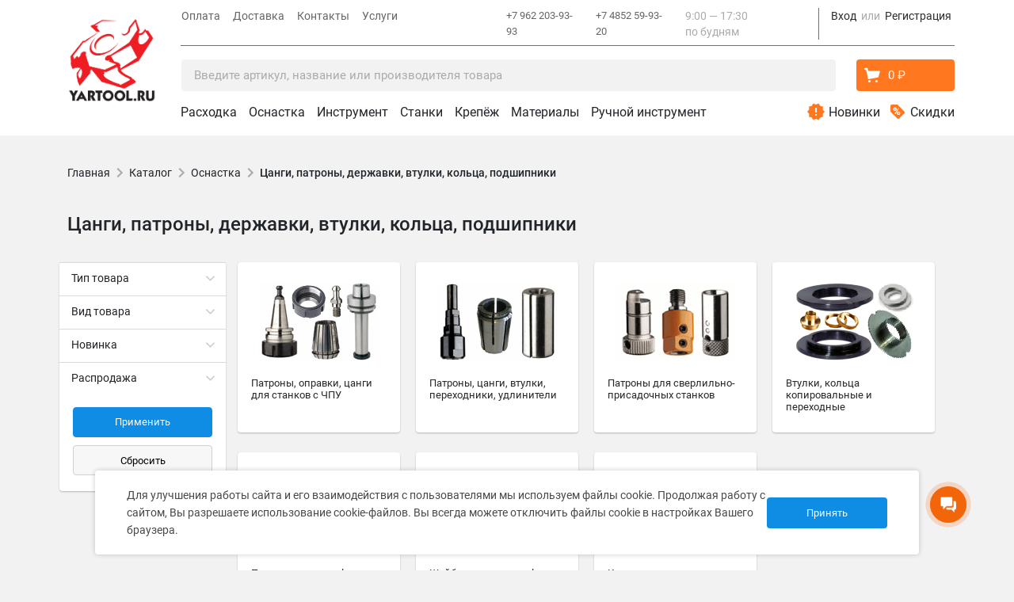

--- FILE ---
content_type: text/html; charset=utf-8
request_url: https://yartool.ru/catalog/tsangi-patrony-derzhavki/
body_size: 72832
content:

    <!DOCTYPE html>
<html lang="ru">
    <head>
        <meta charset="utf-8">
        <meta name="viewport"
              content="width=device-width, initial-scale=1, shrink-to-fit=no">
                            <link rel="icon"
                  href="/local/templates/adaptive_cmtshop/logo/yt/favicon.ico?v=1"
                  type="image/x-icon">
            <link rel="apple-touch-icon"
                  sizes="180x180"
                  href="/local/templates/adaptive_cmtshop/logo/yt/apple-touch-icon.png?v=1">
            <link rel="icon"
                  type="image/png"
                  sizes="32x32"
                  href="/local/templates/adaptive_cmtshop/logo/yt/favicon-32x32.png?v=1">
            <link rel="icon"
                  type="image/png"
                  sizes="16x16"
                  href="/local/templates/adaptive_cmtshop/logo/yt/favicon-16x16.pn?v=1g">
            <link rel="manifest"
                  href="/local/templates/adaptive_cmtshop/logo/yt/site.webmanifest?v=1">
            <meta name="msapplication-TileColor"
                  content="#da532c">
            <meta name="theme-color"
                  content="#ffffff">
            <link rel="apple-touch-icon"
                  sizes="180x180"
                  href="/local/templates/adaptive_cmtshop/logo/yt/apple-touch-icon.png?v=1">
            <link rel="icon"
                  type="image/png"
                  sizes="32x32"
                  href="/local/templates/adaptive_cmtshop/logo/yt/favicon-32x32.png?v=1">
            <link rel="icon"
                  type="image/png"
                  sizes="16x16"
                  href="/local/templates/adaptive_cmtshop/logo/yt/favicon-16x16.png?v=1">
            <link rel="manifest"
                  href="/local/templates/adaptive_cmtshop/logo/yt/site.webmanifest?v=1">
            <meta name="msapplication-TileColor"
                  content="#da532c">
            <meta name="theme-color"
                  content="#ffffff">
                <meta name="yandex-verification"
              content="6b9cbea7b853a49a"/>

        <title>YARTOOL.RU - Цанги, патроны, державки, втулки, кольца, подшипники </title>
                <meta http-equiv="Content-Type" content="text/html; charset=utf-8" />
<meta name="robots" content="index, follow" />
<meta name="keywords" content="цанги, патроны, державки, втулки, кольца, подшипники, оснастка tsangi-patrony-derzhavki, смт шоп, цмт,, cmt-shop, cmt shop, смт-шоп, смт официальный сайт, cmt официальный сайт, цанга, цанги, оснастка, патрон цанговый, патрон сверлильный, патрон присадочный, патрон HSK, оправка, удлинитель патрона, оправка, державка, кондуктор сверлильный, кондуктор Крег, официальный сайт Kreg, кондуктор Kreg, Pocket Hole, Pocket Holes, Kreg jigs, косой шуруп, соединение косой шуруп, Incra, Ehoma, струбцина, струбцины, прижимы, Good Hand, Toglle clamp, toggle clamp" />
<meta name="description" content="Цанги, патроны, державки, втулки, кольца, подшипники оснастка  в интернет магазине с доставкой. Приспособления и инструменты для обработки дерева." />
<script data-skip-moving="true">(function(w, d, n) {var cl = "bx-core";var ht = d.documentElement;var htc = ht ? ht.className : undefined;if (htc === undefined || htc.indexOf(cl) !== -1){return;}var ua = n.userAgent;if (/(iPad;)|(iPhone;)/i.test(ua)){cl += " bx-ios";}else if (/Windows/i.test(ua)){cl += ' bx-win';}else if (/Macintosh/i.test(ua)){cl += " bx-mac";}else if (/Linux/i.test(ua) && !/Android/i.test(ua)){cl += " bx-linux";}else if (/Android/i.test(ua)){cl += " bx-android";}cl += (/(ipad|iphone|android|mobile|touch)/i.test(ua) ? " bx-touch" : " bx-no-touch");cl += w.devicePixelRatio && w.devicePixelRatio >= 2? " bx-retina": " bx-no-retina";if (/AppleWebKit/.test(ua)){cl += " bx-chrome";}else if (/Opera/.test(ua)){cl += " bx-opera";}else if (/Firefox/.test(ua)){cl += " bx-firefox";}ht.className = htc ? htc + " " + cl : cl;})(window, document, navigator);</script>


<link href="/bitrix/js/ui/design-tokens/dist/ui.design-tokens.min.css?172019189023463" type="text/css"  rel="stylesheet" />
<link href="/bitrix/js/ui/fonts/opensans/ui.font.opensans.min.css?17201918902320" type="text/css"  rel="stylesheet" />
<link href="/bitrix/js/main/popup/dist/main.popup.bundle.min.css?176457654528056" type="text/css"  rel="stylesheet" />
<link href="/local/templates/adaptive_cmtshop/components/rarus/catalog.smart.filter/.default/style.css?1720191905331" type="text/css"  rel="stylesheet" />
<link href="/local/templates/adaptive_cmtshop/voloko_templates/source/styles/popup.css?17201919061681" type="text/css"  data-template-style="true"  rel="stylesheet" />
<link href="/local/templates/adaptive_cmtshop/css/font.css?17201919059288" type="text/css"  data-template-style="true"  rel="stylesheet" />
<link href="/local/templates/adaptive_cmtshop/libs/slick/slick.css?16654260971776" type="text/css"  data-template-style="true"  rel="stylesheet" />
<link href="/local/templates/adaptive_cmtshop/libs/airdatepicker/datepicker.min.css?166542609712257" type="text/css"  data-template-style="true"  rel="stylesheet" />
<link href="/local/templates/adaptive_cmtshop/js/fancybox/jquery.fancybox.min.css?166542609714065" type="text/css"  data-template-style="true"  rel="stylesheet" />
<link href="/local/templates/adaptive_cmtshop/voloko_templates/prod/templates/yartool/style.min.css?17210352972735081" type="text/css"  data-template-style="true"  rel="stylesheet" />
<link href="/local/components/bitrix/search.title/templates/catalog/style.css?17201919052175" type="text/css"  data-template-style="true"  rel="stylesheet" />
<link href="/local/templates/adaptive_cmtshop/components/bitrix/menu/adaptive_catalog_menu_vue/style.css?1741939854489" type="text/css"  data-template-style="true"  rel="stylesheet" />
<link href="/local/templates/adaptive_cmtshop/components/rarus/sms.auth/auth/style.css?1720191905143" type="text/css"  data-template-style="true"  rel="stylesheet" />
<link href="/local/templates/adaptive_cmtshop/styles.css?17605303274427" type="text/css"  data-template-style="true"  rel="stylesheet" />







        
        
                <link rel="canonical" href="https://cmt-shop.ru/catalog/tsangi-patrony-derzhavki/" />
<meta property="og:type" content="article"><meta property="og:site_name" content="YARTOOL.RU"><meta property="og:title" content="Цанги, патроны, державки, втулки, кольца, подшипники"><meta property="og:description" content="Цанги, патроны, державки, втулки, кольца, подшипники"><meta property="og:image" content="https://cmt-shop.ru/upload/iblock/fca/goodstsangi_patrony_derzhavki_vtulki_koltsa_podshipniki.jpg"><meta property="og:updated_time" content="1768945827"><meta property="article:author" content="https://cmt-shop.ru"><meta property="fb:admins" content="1271586596289563"><meta property="og:url" content="https://cmt-shop.ru/catalog/tsangi-patrony-derzhavki/"><meta property="article:published_time" content="2010-10-29T14:03:44+04:00"><meta property="article:tag" content="цанги, патроны, державки, втулки, кольца, подшипники, оснастка tsangi-patrony-derzhavki, смт шоп, цмт,, cmt-shop, cmt shop, смт-шоп, смт официальный сайт, cmt официальный сайт, цанга, цанги, оснастка, патрон цанговый, патрон сверлильный, патрон присадочный, патрон HSK, оправка, удлинитель патрона, оправка, державка, кондуктор сверлильный, кондуктор Крег, официальный сайт Kreg, кондуктор Kreg, Pocket Hole, Pocket Holes, Kreg jigs, косой шуруп, соединение косой шуруп, Incra, Ehoma, струбцина, струбцины, прижимы, Good Hand, Toglle clamp, toggle clamp">
                        <noscript>
            <div><img src="https://mc.yandex.ru/watch/73131517"
                      style="position:absolute; left:-9999px;" alt=""/></div>
        </noscript>
                                    </head>
<body>
    <div class="g-visually-hidden">
        <svg xmlns="http://www.w3.org/2000/svg" xmlns:xlink="http://www.w3.org/1999/xlink">
    <defs>
        <style>.cls-1{fill:none;stroke:#fff;stroke-linecap:round;stroke-linejoin:round;stroke-width:1.44px}</style>
        <style>.cls-1{fill:none;stroke:#fff;stroke-linecap:round;stroke-linejoin:round;stroke-width:1.44px}</style>
        <path id="SVGID_1_" d="M0 0h17v14H0z"/>
        <style>.cls-1{fill:none;stroke:#fff;stroke-width:1.44px;stroke-linecap:round;stroke-linejoin:round}</style>
    </defs>
    <symbol id="arrow-icon">
        <path d="M4 11v2h12l-5.5 5.5 1.42 1.42L19.84 12l-7.92-7.92L10.5 5.5 16 11H4z"/>
    </symbol>
    <symbol id="arrow-pointer">
        <path fill-rule="evenodd" clip-rule="evenodd"
              d="M8.03.374l7.817 10.02-1.577 1.23-5.377-6.892c-1.89 42.6 9.677 64.44 29.361 75.086 10.114 5.471 22.472 8.05 36.487 8.874 14.012.825 29.61-.108 46.169-1.608l.18 1.992c-16.579 1.502-32.299 2.446-46.467 1.613-14.165-.833-26.849-3.447-37.32-9.111C16.725 70.447 5.074 47.773 6.875 5.105l-5.087 6.518-1.576-1.23L8.029.374z"
              fill="#BDBDBD"/>
    </symbol>
    <symbol id="burger-menu">
        <path d="M1 5a1 1 0 0 1 1-1h20a1 1 0 1 1 0 2H2a1 1 0 0 1-1-1zm0 7a1 1 0 0 1 1-1h20a1 1 0 1 1 0 2H2a1 1 0 0 1-1-1zm0 7a1 1 0 0 1 1-1h20a1 1 0 1 1 0 2H2a1 1 0 0 1-1-1z"/>
    </symbol>
    <symbol id="caret-icon" viewBox="0 0 24 24">
        <path d="M7.41 8.58002L12 13.17L16.59 8.58002L18 10L12 16L6 10L7.41 8.58002Z"/>
    </symbol>
    <symbol id="cart-icon">
        <path fill-rule="evenodd" clip-rule="evenodd"
              d="M6.394 3.783l.613 2.627h13.726a1 1 0 0 1 .961 1.275l-1.825 6.387a1 1 0 0 1-.782.71L7.718 16.847a1 1 0 0 1-1.165-.82l-.698-4.184L4.308 5.23H3.18a1.18 1.18 0 1 1 0-2.36h2.065a1.18 1.18 0 0 1 1.149.912zM17.5 21a1.5 1.5 0 1 1 0-3 1.5 1.5 0 0 1 0 3zm-9 0a1.5 1.5 0 1 1 0-3 1.5 1.5 0 0 1 0 3z"/>
    </symbol>
    <symbol id="cheaper-label" viewBox="0 4 21 13">
        <path d="M1.87 17h11.9a1.85 1.85 0 0 0 1.32-.55l4.68-4.68a1.8 1.8 0 0 0 0-2.54l-4.68-4.68A1.87 1.87 0 0 0 13.76 4H1.86a1.85 1.85 0 0 0-1.32.55A1.83 1.83 0 0 0 0 5.87v9.26a1.83 1.83 0 0 0 .54 1.32 1.9 1.9 0 0 0 1.33.55z"
              fill="#c00"/>
        <path d="M10.36 11.64a1.71 1.71 0 0 0-1.26-.49 1.69 1.69 0 0 0-1.26.5 1.72 1.72 0 0 0-.49 1.26v.42a1.74 1.74 0 0 0 .5 1.3 1.72 1.72 0 0 0 1.26.49 1.68 1.68 0 0 0 1.25-.5 1.72 1.72 0 0 0 .49-1.26v-.42a1.77 1.77 0 0 0-.49-1.3zm-.36 1.7a1.16 1.16 0 0 1-.25.79.85.85 0 0 1-.67.29.87.87 0 0 1-.69-.3 1.12 1.12 0 0 1-.26-.76v-.44a1.13 1.13 0 0 1 .26-.78.87.87 0 0 1 .68-.29.85.85 0 0 1 .68.29 1.11 1.11 0 0 1 .26.76zM6.2 9.82a1.71 1.71 0 0 0 .49-1.26v-.42a1.79 1.79 0 0 0-.48-1.3 1.67 1.67 0 0 0-1.26-.5 1.69 1.69 0 0 0-1.26.5 1.73 1.73 0 0 0-.49 1.27v.41a1.74 1.74 0 0 0 .5 1.3 1.72 1.72 0 0 0 1.3.49 1.68 1.68 0 0 0 1.2-.49zM4 8.56v-.43a1.17 1.17 0 0 1 .25-.78.85.85 0 0 1 .69-.35.85.85 0 0 1 .69.3 1.14 1.14 0 0 1 .25.76v.43a1.15 1.15 0 0 1-.26.79.85.85 0 0 1-.62.33.87.87 0 0 1-.69-.3A1.11 1.11 0 0 1 4 8.56zM8.75 7.3l-4.16 6.67.61.39 4.17-6.67-.62-.39z"
              fill="#fff" stroke="#fff" stroke-miterlimit="10" stroke-width=".2"/>
        <circle cx="15.5" cy="10.5" r="1.5" fill="#fff"/>
    </symbol>
    <symbol id="close-icon">
        <path d="M19 6.41L17.59 5 12 10.59 6.41 5 5 6.41 10.59 12 5 17.59 6.41 19 12 13.41 17.59 19 19 17.59 13.41 12 19 6.41z"/>
    </symbol>
    <symbol id="close" viewBox="0 0 32 32">
        <path d="M18.796 16.097L31.228 3.665A1.977 1.977 0 0 0 28.432.869L16 13.301 3.568.869A1.977 1.977 0 0 0 .772 3.665l12.432 12.432L.772 28.529a1.977 1.977 0 0 0 2.796 2.796L16 18.893l12.432 12.432c.386.386.892.579 1.398.579s1.012-.193 1.398-.579a1.977 1.977 0 0 0 0-2.796L18.796 16.098z"/>
    </symbol>
    <symbol id="connect" viewBox="0 0 34.32 34.26">
        <g id="sloy_2-1" data-name="sloy2-1">
            <g id="sloy_1-2-1" data-name="sloy1-1">
                <path class="cls-1"
                      d="M20.94 21.83v9.09a2.62 2.62 0 0 1-2.61 2.61h-15a2.61 2.61 0 0 1-2.61-2.6V3.33A2.61 2.61 0 0 1 3.33.72h15c1.13 0 2.91.37 2.83 2.56v1.38M9.19 30.11h3.28M1.15 26.99h19.21M1.48 4.55h19.21"/>
                <path class="cls-1" d="M7.58 10.93l20.4-8.57 5.62 13.37-20.4 8.58-5.62-13.38z"/>
                <path class="cls-1" d="M27.98 2.36L21.29 15 7.58 10.93"/>
            </g>
        </g>
    </symbol>
    <symbol id="lens" viewBox="0 0 34.04 34.03">
        <g id="sloy_2-2" data-name="sloy2-2">
            <g id="sloy_1-2-2" data-name="sloy1-2">
                <path class="cls-1" d="M33.32 30.16l-3.15 3.15-8.09-8.09 3.2-3.09 8.04 8.03z"/>
                <path class="cls-1"
                      d="M14.12.72a13.4 13.4 0 1 1-13.4 13.4A13.4 13.4 0 0 1 14.12.72zM14 4.52a9.69 9.69 0 0 1 9.69 9.69m-7.27-4.22l-6.23 10.8"/>
                <ellipse class="cls-1" cx="8.8" cy="12.69" rx="2.25" ry="2.7"/>
                <ellipse class="cls-1" cx="17.8" cy="18.09" rx="2.25" ry="2.7"/>
            </g>
        </g>
    </symbol>
    <symbol id="logo" viewBox="0 0 112 112">
        <g>
            <path d="M62.689 34.2823L63.0285 33.5368L59.966 32.1333L56.158 35.3778L53.82 42.3358L52.329 45.6013L52.4235 46.3643L53.393 47.8133C54.016 47.3303 54.639 46.8683 55.2655 46.4413L55.6855 46.0248L58.4085 38.3528L61.604 34.2403L62.689 34.2823ZM53.372 40.3653L53.722 38.8638L48.8255 39.3713L46.6345 43.4418L43.768 55.4223L44.4785 56.7523L44.727 56.7033C45.63 55.5203 46.5715 54.3898 47.5375 53.3188L49.0775 45.9198L50.943 42.1608L53.3755 40.3723L53.372 40.3653ZM43.992 48.4713L42.963 47.5053L40.8455 48.6428L37.321 55.6673L36.936 70.6753L36.9465 70.6578C37.1915 69.9998 37.4575 69.3278 37.7445 68.6558C38.2835 67.3783 38.8785 66.1253 39.5155 64.9003L40.2855 57.7218L43.873 49.6123L43.985 48.4678L43.992 48.4713ZM89.177 78.7708H32.4455L32.176 73.1813L34.9235 65.8033L33.457 62.8948L32.274 64.0358L29.7855 70.1118L30.237 78.7708H22.5195C19.4605 78.7708 17.5495 75.4563 19.0755 72.8033L52.406 15.0848C53.9355 12.4353 57.761 12.4353 59.294 15.0848L68.6565 31.3073L65.566 31.6993L61.3835 39.2068L61.1805 40.3338L62.29 42.7698L63.0705 42.7348C63.151 42.7138 63.235 42.6928 63.319 42.6718L67.4805 34.9893L70.403 34.3453L72.37 36.5223L71.9045 36.9563L69.4405 39.2733L69.3775 40.1763L69.71 42.7698C70.025 42.8748 70.319 42.9938 70.613 43.1268L73.462 39.6443L73.7 39.3573L75.5305 37.1278L78.9605 38.4718L76.3845 43.3543L76.381 44.6843L76.3775 46.6338L77.5535 46.7423V46.7388L77.83 46.7633L78.3375 46.2873L81.568 43.2248L84.6235 46.2733L81.8865 49.6683L81.6835 51.2888L81.414 53.4028L82.2295 54.8203L85.8205 53.0808L88.708 57.6308L86.167 61.6243L92.6175 72.7963C94.1435 75.4563 92.229 78.7708 89.1735 78.7708H89.177Z"
                  fill="#CC0000"/>

        </g>
        <g>
            <path d="M11.4346 80.8335C10.7066 81.1975 9.95758 81.25 9.18407 80.984C8.41407 80.7285 7.84707 80.235 7.48307 79.5C7.11907 78.772 7.06657 78.023 7.32557 77.2495C7.58107 76.4725 8.07807 75.9125 8.80957 75.5485C9.54107 75.1845 10.2936 75.132 11.0601 75.391C11.8301 75.6535 12.3971 76.147 12.7646 76.875C13.1251 77.6065 13.1776 78.359 12.9186 79.1325C12.6631 79.9025 12.1696 80.4695 11.4346 80.83V80.8335Z"
                  fill="white"/>

        </g>
        <g>
            <path d="M9.80247 64.3863C9.93547 65.0163 9.96347 65.6183 9.88647 66.1888C9.80947 66.7663 9.63097 67.2773 9.34397 67.7428C9.05347 68.1978 8.65797 68.5933 8.15047 68.9188C7.64297 69.2443 7.03047 69.4823 6.30597 69.6363C5.63747 69.7798 5.00397 69.8043 4.41597 69.7203C3.82447 69.6293 3.29597 69.4368 2.82347 69.1358C2.37197 68.8453 1.98697 68.4498 1.66497 67.9458C1.34297 67.4418 1.11897 66.8678 0.982468 66.2238C0.905468 65.8703 0.859968 65.5413 0.838968 65.2473C0.817968 64.9533 0.814468 64.6769 0.828468 64.4179C0.845968 64.1519 0.877468 63.8999 0.926468 63.6759C0.975468 63.4519 1.01747 63.2524 1.06297 63.0809L3.12097 62.6504L3.16997 62.8989C3.10347 63.0249 3.01947 63.1789 2.93197 63.3644C2.84447 63.5499 2.75697 63.7599 2.67647 63.9909C2.59947 64.2289 2.54697 64.4704 2.51197 64.7329C2.47697 64.9954 2.49447 65.2613 2.55047 65.5413C2.61347 65.8458 2.72547 66.1328 2.87947 66.3848C3.03347 66.6368 3.25047 66.8643 3.52347 67.0533C3.78597 67.2353 4.10797 67.3543 4.49297 67.4173C4.87797 67.4803 5.32597 67.4593 5.83347 67.3543C6.36197 67.2458 6.78897 67.0743 7.11797 66.8503C7.44697 66.6263 7.68497 66.3778 7.84247 66.1083C8.00347 65.8318 8.09797 65.5413 8.12947 65.2368C8.15747 64.9358 8.14347 64.6454 8.08747 64.3689C8.03147 64.0994 7.93697 63.8439 7.80397 63.6024C7.67097 63.3609 7.51347 63.1439 7.32797 62.9514C7.18097 62.7869 7.02697 62.6398 6.86597 62.5068C6.70847 62.3704 6.57547 62.2654 6.46347 62.1779L6.41447 61.9504L8.44447 61.5269C8.58447 61.7159 8.71397 61.9049 8.83997 62.0799C8.96597 62.2549 9.07797 62.4439 9.18297 62.6434C9.31947 62.9059 9.43497 63.1509 9.52597 63.3854C9.62747 63.6269 9.71847 63.9559 9.80947 64.3829L9.80247 64.3863Z"
                  fill="white"/>

        </g>
        <g>
            <path d="M1.6765 53.5664L1.7745 56.2684L8.7605 56.0234L8.841 58.2599L1.8515 58.5049L1.946 61.2104L0.2695 61.2734L0 53.6224L1.6765 53.5664Z"
                  fill="white"/>

        </g>
        <g>
            <path d="M5.61861 43.6786C6.98711 43.8746 8.01611 44.4206 8.70911 45.3236C9.39861 46.2196 9.64711 47.3641 9.44761 48.7466C9.25161 50.1291 8.69161 51.1511 7.77111 51.8161C6.85411 52.4846 5.70961 52.7191 4.34111 52.5196C2.96211 52.3236 1.92611 51.7706 1.23661 50.8711C0.547107 49.9716 0.305607 48.8341 0.505107 47.4551C0.701107 46.0796 1.26111 45.0576 2.17461 44.3856C3.08811 43.7136 4.23961 43.4791 5.61861 43.6786ZM7.36861 46.9266C7.13761 46.6711 6.85411 46.4681 6.51111 46.3141C6.16811 46.1601 5.76211 46.0446 5.28261 45.9781C4.76811 45.9046 4.32011 45.9011 3.94211 45.9676C3.56411 46.0341 3.24911 46.1496 2.99711 46.3106C2.74161 46.4751 2.53861 46.6746 2.39861 46.9126C2.25861 47.1506 2.16761 47.4131 2.12911 47.6896C2.08711 47.9696 2.09761 48.2391 2.16411 48.5051C2.22711 48.7676 2.36011 49.0161 2.55961 49.2611C2.74861 49.4851 3.02161 49.6846 3.38211 49.8596C3.74261 50.0346 4.17311 50.1606 4.67361 50.2341C5.18461 50.3041 5.62911 50.3111 6.00711 50.2446C6.38511 50.1816 6.69661 50.0696 6.95211 49.9086C7.20761 49.7476 7.40711 49.5481 7.55061 49.3066C7.69411 49.0651 7.78861 48.8026 7.82711 48.5156C7.86561 48.2286 7.85161 47.9521 7.77811 47.6791C7.70811 47.4061 7.56811 47.1576 7.36511 46.9336L7.36861 46.9266Z"
                  fill="white"/>

        </g>
        <g>
            <path d="M12.8713 35.7999L12.1188 37.9069L5.53175 35.5514L4.69525 37.8894C5.04525 38.0329 5.32175 38.1484 5.52475 38.2359C5.72775 38.3234 5.99025 38.4319 6.31575 38.5719C7.03675 38.8834 7.63175 39.1774 8.10075 39.4539C8.56975 39.7304 8.94425 39.9859 9.22425 40.2239C9.50775 40.4654 9.72825 40.6929 9.88925 40.9064C10.0503 41.1199 10.1693 41.3194 10.2498 41.5049C10.3583 41.7464 10.4143 42.0194 10.4213 42.3204C10.4283 42.6214 10.3793 42.9259 10.2708 43.2269C10.2078 43.4089 10.1273 43.5979 10.0468 43.7834C9.96625 43.9689 9.90675 44.0949 9.87875 44.1474L8.05175 43.4964L8.07625 43.4194C8.09375 43.3879 8.11125 43.3529 8.12875 43.3109C8.14625 43.2689 8.16725 43.2234 8.18475 43.1674C8.25825 42.9644 8.30025 42.8069 8.30725 42.6984C8.31425 42.5899 8.30375 42.4884 8.26525 42.3869C8.12175 42.0194 7.79975 41.6904 7.30625 41.3964C6.81275 41.1024 6.09525 40.7594 5.15375 40.3639C4.78275 40.2064 4.37675 40.0419 3.93225 39.8669C3.48775 39.6919 2.98025 39.4994 2.40625 39.2824L4.69525 32.8809L12.8643 35.7999H12.8713Z"
                  fill="white"/>

        </g>
        <g>
            <path d="M17.2832 28.1039L16.1457 30.0149L13.4157 28.3909L12.7927 29.4339L14.4062 32.9374L13.0482 35.2124L11.2842 31.1489C10.8222 31.4849 10.3392 31.6739 9.83517 31.7194C9.33117 31.7649 8.79217 31.6144 8.21817 31.2749C7.83667 31.0509 7.55667 30.7674 7.37117 30.4314C7.18567 30.0954 7.08417 29.7419 7.05967 29.3744C7.03867 29.0524 7.08767 28.7094 7.20317 28.3384C7.31867 27.9674 7.50767 27.5754 7.75617 27.1554L9.83167 23.6729L17.2832 28.1109V28.1039ZM12.0717 27.5894L10.0697 26.3924L9.50267 27.3409C9.32767 27.6314 9.20517 27.8589 9.13167 28.0269C9.05817 28.1949 9.02667 28.3839 9.05117 28.5974C9.06867 28.7619 9.12467 28.9124 9.22267 29.0524C9.32067 29.1924 9.45367 29.3114 9.61817 29.4094C9.78967 29.5109 9.95767 29.5704 10.1327 29.5844C10.3077 29.5984 10.4687 29.5809 10.6227 29.5179C10.7977 29.4514 10.9517 29.3359 11.0742 29.1819C11.2002 29.0244 11.3437 28.8039 11.5117 28.5239L12.0752 27.5859L12.0717 27.5894Z"
                  fill="white"/>

        </g>
        <g>
            <path d="M18.4034 17.6342C18.7009 17.8897 18.9389 18.1907 19.1314 18.5337C19.3239 18.8767 19.4289 19.2302 19.4534 19.5837C19.4849 20.0702 19.4254 20.5287 19.2784 20.9627C19.1314 21.3967 18.8479 21.8552 18.4349 22.3312L17.5249 23.3847L19.6564 25.2362L18.1899 26.9232L11.6484 21.2392L14.0634 18.4637C14.4239 18.0472 14.7669 17.7287 15.0854 17.5047C15.4039 17.2807 15.7329 17.1232 16.0654 17.0287C16.4679 16.9167 16.8634 16.9062 17.2554 16.9972C17.6474 17.0882 18.0324 17.3052 18.4069 17.6342H18.4034ZM16.9299 19.4122C16.7444 19.2477 16.5449 19.1637 16.3209 19.1497C16.1039 19.1322 15.9114 19.1672 15.7434 19.2547C15.5194 19.3702 15.3304 19.5067 15.1799 19.6677C15.0294 19.8287 14.8299 20.0492 14.5884 20.3257L14.3399 20.6162L16.2964 22.3172L16.7164 21.8342C16.9649 21.5472 17.1539 21.2952 17.2799 21.0782C17.4059 20.8612 17.4689 20.6442 17.4759 20.4272C17.4759 20.2382 17.4339 20.0632 17.3464 19.9022C17.2589 19.7412 17.1224 19.5802 16.9369 19.4157L16.9299 19.4122Z"
                  fill="white"/>

        </g>
        <g>
            <path d="M29.5306 16.1206L27.7806 17.5171L25.4006 14.5316L22.8176 16.5896L25.2011 19.5786L23.4511 20.9716L18.0471 14.1956L19.7971 12.7991L21.7746 15.2806L24.3576 13.2226L22.3801 10.7411L24.1301 9.34814L29.5341 16.1241L29.5306 16.1206Z"
                  fill="white"/>

        </g>
        <g>
            <path d="M36.0741 9.50707C36.2596 9.88857 36.3576 10.2736 36.3716 10.6621C36.3856 11.0506 36.3121 11.4076 36.1581 11.7331C35.9656 12.1426 35.7206 12.4786 35.4231 12.7411C35.1256 13.0036 34.7336 13.2591 34.2471 13.4936L30.6526 15.2471L26.8516 7.45256L28.8606 6.47256L30.2781 9.37756L31.8951 8.59006C32.4376 8.32756 32.8996 8.14556 33.2846 8.05806C33.6696 7.97056 34.0476 7.96006 34.4151 8.04406C34.7861 8.12106 35.1116 8.28906 35.3881 8.55156C35.6646 8.80707 35.8956 9.12556 36.0776 9.50006L36.0741 9.50707ZM34.0266 10.5781C33.9636 10.4486 33.8901 10.3331 33.8026 10.2316C33.7151 10.1301 33.6066 10.0531 33.4666 10.0006C33.3266 9.95157 33.1621 9.94106 32.9696 9.96556C32.7771 9.99006 32.5391 10.0706 32.2486 10.2141L30.9816 10.8301L31.9476 12.8146L33.2146 12.1986C33.4316 12.0901 33.6171 11.9676 33.7676 11.8241C33.9181 11.6806 34.0161 11.5441 34.0686 11.4111C34.1211 11.2816 34.1456 11.1486 34.1386 11.0051C34.1316 10.8616 34.0966 10.7216 34.0266 10.5816V10.5781ZM40.0466 10.6656L38.0376 11.6456L34.2331 3.85106L36.2421 2.87106L40.0431 10.6656H40.0466Z"
                  fill="white"/>

        </g>
        <g>
            <path d="M47.5421 8.83408L41.4661 10.3846L39.3206 1.98458L45.3966 0.434082L45.8096 2.05808L41.8896 3.05908L42.2606 4.50808L45.9006 3.57708L46.3136 5.20108L42.6771 6.13208L43.2056 8.20758L47.1256 7.20658L47.5421 8.83058V8.83408Z"
                  fill="white"/>

        </g>
        <g>
            <path d="M53.0469 4.21837C53.0469 3.40287 53.3374 2.70987 53.9114 2.13237C54.4889 1.55837 55.1854 1.27487 56.0009 1.27487C56.8164 1.27487 57.5129 1.56187 58.0869 2.13587C58.6644 2.71337 58.9514 3.40637 58.9514 4.22187C58.9514 5.03737 58.6609 5.73037 58.0834 6.30437C57.5059 6.87837 56.8129 7.16537 55.9939 7.16537C55.1819 7.16537 54.4854 6.87837 53.9079 6.30087C53.3374 5.73037 53.0504 5.03387 53.0504 4.21837H53.0469Z"
                  fill="white"/>

        </g>
        <g>
            <path d="M73.486 11.3148L71.351 10.6988L72.954 5.12326L70.3675 8.29426L68.8835 7.86726L68.3865 3.80026L66.7765 9.37926L64.75 8.79476L67.1545 0.468262L69.65 1.18576L70.3185 5.90376L73.388 2.26726L75.8905 2.98476L73.4825 11.3148H73.486Z"
                  fill="white"/>

        </g>
        <g>
            <path d="M80.4017 14.8218L74.8123 11.9868L78.7357 4.25879L84.3252 7.09379L83.5692 8.59179L79.9677 6.76129L79.2853 8.09829L82.6347 9.79579L81.8787 11.2903L78.5257 9.59279L77.5562 11.5038L81.1647 13.3343L80.4087 14.8288L80.4017 14.8218Z"
                  fill="white"/>

        </g>
        <g>
            <path d="M89.0791 17.6457C88.8306 17.9852 88.5331 18.2477 88.1901 18.4402C87.8471 18.6327 87.5006 18.7307 87.1401 18.7447C86.6886 18.7622 86.2686 18.7027 85.9046 18.5557C85.5336 18.4122 85.1346 18.1812 84.6936 17.8592L81.4841 15.4757L86.6466 8.51419L92.0576 12.5287L91.0566 13.8762L87.4341 11.1847L86.5066 12.4307L87.9591 13.5122C88.4421 13.8762 88.8201 14.2017 89.0756 14.5027C89.3311 14.8037 89.5096 15.1327 89.6041 15.4967C89.7091 15.8607 89.7091 16.2282 89.6041 16.5922C89.4991 16.9562 89.3276 17.3097 89.0756 17.6492L89.0791 17.6457ZM87.1891 16.3192C87.2696 16.2037 87.3396 16.0847 87.3921 15.9622C87.4446 15.8397 87.4621 15.7067 87.4411 15.5562C87.4236 15.4092 87.3501 15.2552 87.2451 15.1012C87.1401 14.9472 86.9546 14.7652 86.6956 14.5762L85.5511 13.7292L84.2386 15.5002L85.3831 16.3472C85.5791 16.4907 85.7716 16.5992 85.9711 16.6657C86.1636 16.7322 86.3351 16.7602 86.4751 16.7427C86.6151 16.7322 86.7446 16.6902 86.8706 16.6202C86.9896 16.5467 87.0981 16.4487 87.1961 16.3192H87.1891Z"
                  fill="white"/>

        </g>
        <g>
            <path d="M92.3801 25.1158L88.0471 20.5868L94.3086 14.5913L98.6486 19.1168L97.4341 20.2788L94.6306 17.3563L93.5491 18.3923L96.1496 21.1013L94.9386 22.2633L92.3416 19.5508L90.7911 21.0348L93.5946 23.9573L92.3766 25.1193L92.3801 25.1158Z"
                  fill="white"/>

        </g>
        <g>
            <path d="M97.6594 32.8145L96.4379 30.9455L102.283 27.1165L100.925 25.041C100.596 25.2335 100.34 25.384 100.155 25.4925C99.9624 25.601 99.7174 25.7445 99.4024 25.923C98.7199 26.3115 98.1249 26.6055 97.6244 26.8155C97.1239 27.0255 96.6934 27.1655 96.3329 27.246C95.9654 27.33 95.6504 27.365 95.3879 27.365C95.1254 27.365 94.8839 27.337 94.6914 27.2915C94.4359 27.232 94.1804 27.113 93.9354 26.9345C93.6904 26.756 93.4769 26.5355 93.3054 26.2695C93.2004 26.105 93.0989 25.9335 92.9939 25.7515C92.8959 25.5695 92.8329 25.4505 92.8049 25.4015L94.4289 24.3375L94.4744 24.4075C94.4919 24.439 94.5129 24.4705 94.5269 24.5125C94.5514 24.5545 94.5759 24.5965 94.6074 24.6455C94.7229 24.8275 94.8279 24.9535 94.9049 25.027C94.9889 25.097 95.0799 25.1495 95.1814 25.181C95.5629 25.286 96.0144 25.23 96.5534 25.0095C97.0819 24.7925 97.7889 24.4285 98.6709 23.9175C99.0209 23.7145 99.4024 23.487 99.8049 23.242C100.207 22.9935 100.676 22.7065 101.194 22.3775L104.918 28.0685L97.6664 32.811L97.6594 32.8145Z"
                  fill="white"/>

        </g>
        <g>
            <path d="M103.746 39.8856C103.361 40.0501 102.966 40.1236 102.577 40.1096C102.192 40.0991 101.839 40.0046 101.524 39.8331C101.125 39.6161 100.803 39.3536 100.554 39.0421C100.306 38.7306 100.085 38.3246 99.8716 37.8206L98.3281 34.1316L106.326 30.7891L107.187 32.8506L104.208 34.0931L104.898 35.7556C105.132 36.3086 105.279 36.7811 105.349 37.1731C105.416 37.5616 105.398 37.9396 105.3 38.3001C105.195 38.6676 105.013 38.9791 104.737 39.2451C104.464 39.5076 104.135 39.7211 103.743 39.8821L103.746 39.8856ZM102.801 37.7786C102.931 37.7226 103.05 37.6561 103.158 37.5791C103.263 37.5021 103.347 37.3901 103.403 37.2571C103.459 37.1171 103.48 36.9526 103.466 36.7601C103.456 36.5676 103.386 36.3226 103.263 36.0251L102.717 34.7266L100.68 35.5771L101.223 36.8791C101.317 37.1031 101.433 37.2956 101.566 37.4531C101.699 37.6106 101.825 37.7156 101.954 37.7751C102.08 37.8346 102.217 37.8696 102.357 37.8696C102.497 37.8696 102.647 37.8381 102.794 37.7786H102.801Z"
                  fill="white"/>

        </g>
        <g>
            <path d="M103.073 49.3507L102.604 47.1632L106.338 46.3617L105.649 43.1312L101.914 43.9292L101.445 41.7452L109.922 39.9287L110.391 42.1162L107.287 42.7812L107.976 46.0082L111.081 45.3432L111.546 47.5272L103.076 49.3507H103.073Z"
                  fill="white"/>

        </g>
        <g>
            <path d="M103.195 61.1874L103.223 58.9509L111.893 59.0559L111.865 61.2924L103.195 61.1874ZM106.02 58.1564C105.593 58.1529 105.208 58.0654 104.851 57.9009C104.501 57.7364 104.214 57.5124 103.993 57.2324C103.71 56.8754 103.524 56.5044 103.419 56.1229C103.314 55.7414 103.269 55.2724 103.276 54.7334L103.321 50.7329L111.991 50.8344L111.963 53.0709L108.736 53.0324L108.711 54.8314C108.708 55.4334 108.655 55.9269 108.561 56.3154C108.47 56.7004 108.305 57.0399 108.067 57.3269C107.833 57.6244 107.539 57.8379 107.178 57.9709C106.821 58.1004 106.436 58.1634 106.02 58.1564ZM105.985 55.8464C106.128 55.8464 106.261 55.8324 106.394 55.8044C106.52 55.7729 106.639 55.7064 106.751 55.6049C106.856 55.4999 106.94 55.3599 107 55.1779C107.059 54.9959 107.105 54.7439 107.105 54.4219L107.122 53.0114L104.917 52.9869L104.9 54.3974C104.896 54.6389 104.924 54.8629 104.984 55.0589C105.04 55.2549 105.12 55.4089 105.218 55.5139C105.309 55.6224 105.421 55.7029 105.551 55.7624C105.68 55.8184 105.824 55.8464 105.985 55.8534V55.8464Z"
                  fill="white"/>

        </g>
        <g>
            <path d="M101.503 68.7115L102.84 62.583L111.31 64.431L109.973 70.556L108.335 70.2025L109.196 66.2475L107.73 65.9255L106.932 69.597L105.294 69.2435L106.092 65.572L103.999 65.1135L103.138 69.0685L101.5 68.715L101.503 68.7115Z"
                  fill="white"/>
        </g>
        <g>
            <path d="M103.146 75.6983C103.878 76.0623 104.368 76.6293 104.627 77.4028C104.886 78.1728 104.83 78.9253 104.466 79.6533C104.102 80.3848 103.538 80.8783 102.768 81.1373C101.998 81.3963 101.246 81.3438 100.518 80.9798C99.7865 80.6193 99.2965 80.0488 99.034 79.2753C98.7785 78.5018 98.831 77.7528 99.195 77.0248C99.5625 76.2933 100.122 75.7998 100.899 75.5408C101.666 75.2783 102.418 75.3308 103.146 75.6948V75.6983Z"
                  fill="white"/>
        </g>
        <g>
            <path d="M22.7609 91.5274L20.9234 89.5429L15.7924 94.2959L14.2734 92.6544L19.4044 87.9049L17.5634 85.9169L18.7919 84.7759L23.9894 90.3864L22.7609 91.5239V91.5274Z"
                  fill="white"/>
        </g>
        <g>
            <path d="M24.0104 101.395L19.0859 97.517L24.4514 90.7095L29.3759 94.5875L28.3364 95.9035L25.1584 93.401L24.2344 94.577L27.1849 96.901L26.1489 98.217L23.1984 95.893L21.8719 97.573L25.0464 100.079L24.0104 101.395Z"
                  fill="white"/>
        </g>
        <g>
            <path d="M33.1892 106.647L30.9142 105.412L30.6342 102.024L27.6032 103.616L25.4297 102.437L30.2142 100.064L29.6227 94.8487L31.8907 96.0807L32.1882 99.3112L35.1037 97.8272L37.2807 99.0102L32.6152 101.268L33.1857 106.651L33.1892 106.647Z"
                  fill="white"/>
        </g>
        <g>
            <path d="M42.3922 109.796L40.2642 109.099L41.4472 105.47L38.3077 104.451L37.1282 108.084L35.0002 107.391L37.6812 99.145L39.8057 99.8345L38.8257 102.852L41.9687 103.874L42.9487 100.857L45.0732 101.546L42.3922 109.796Z"
                  fill="white"/>
        </g>
        <g>
            <path d="M54.1486 107.172C53.9771 108.544 53.4486 109.583 52.5631 110.294C51.6776 111.004 50.5401 111.27 49.1541 111.099C47.7716 110.927 46.7391 110.388 46.0496 109.482C45.3601 108.575 45.1046 107.438 45.2796 106.073C45.4511 104.69 45.9796 103.644 46.8651 102.937C47.7506 102.23 48.8846 101.967 50.2671 102.139C51.6461 102.31 52.6786 102.846 53.3716 103.749C54.0576 104.645 54.3166 105.793 54.1486 107.172ZM50.9356 108.985C51.1841 108.747 51.3836 108.46 51.5306 108.117C51.6776 107.774 51.7826 107.361 51.8421 106.878C51.9086 106.363 51.9016 105.915 51.8246 105.541C51.7476 105.166 51.6321 104.851 51.4676 104.606C51.2961 104.351 51.0931 104.155 50.8481 104.015C50.6066 103.878 50.3441 103.791 50.0676 103.759C49.7876 103.721 49.5146 103.742 49.2556 103.808C48.9966 103.878 48.7446 104.018 48.5101 104.225C48.2896 104.417 48.0971 104.694 47.9291 105.058C47.7611 105.422 47.6456 105.856 47.5826 106.353C47.5196 106.867 47.5231 107.308 47.5966 107.683C47.6701 108.057 47.7856 108.369 47.9536 108.621C48.1181 108.869 48.3246 109.069 48.5661 109.212C48.8076 109.356 49.0771 109.44 49.3641 109.475C49.6476 109.51 49.9276 109.489 50.2006 109.412C50.4736 109.335 50.7151 109.195 50.9356 108.988V108.985Z"
                  fill="white"/>
        </g>
        <g>
            <path d="M64.0004 110.917L61.7709 111.082L61.2669 104.106L58.7889 104.281C58.7994 104.663 58.8064 104.964 58.8099 105.184C58.8134 105.405 58.8134 105.688 58.8204 106.049C58.8274 106.833 58.7959 107.498 58.7294 108.037C58.6664 108.572 58.5824 109.02 58.4809 109.377C58.3759 109.734 58.2569 110.028 58.1239 110.259C57.9909 110.49 57.8579 110.683 57.7214 110.833C57.5464 111.026 57.3189 111.19 57.0459 111.316C56.7694 111.446 56.4754 111.523 56.1569 111.547C55.9644 111.561 55.7614 111.565 55.5549 111.565C55.3484 111.565 55.2119 111.561 55.1524 111.561L55.0159 109.626L55.0964 109.619C55.1314 109.619 55.1734 109.622 55.2154 109.622C55.2574 109.622 55.3134 109.619 55.3694 109.619C55.5864 109.601 55.7474 109.577 55.8489 109.545C55.9504 109.507 56.0379 109.454 56.1184 109.377C56.3949 109.101 56.5699 108.674 56.6364 108.1C56.7029 107.526 56.7309 106.735 56.7134 105.716C56.7064 105.314 56.6924 104.873 56.6714 104.4C56.6504 103.928 56.6224 103.382 56.5909 102.766L63.3739 102.279L63.9934 110.921L64.0004 110.917Z"
                  fill="white"/>
        </g>
        <g>
            <path d="M73.8648 104.033C74.2288 105.37 74.1343 106.529 73.5814 107.523C73.0319 108.52 72.0834 109.199 70.7359 109.567C69.3954 109.938 68.2299 109.829 67.2569 109.252C66.2734 108.678 65.6084 107.719 65.2444 106.389C64.8769 105.045 64.9679 103.879 65.5174 102.889C66.0669 101.898 67.0154 101.223 68.3594 100.855C69.6999 100.491 70.8619 100.593 71.8419 101.167C72.8219 101.741 73.4973 102.689 73.8648 104.037V104.033ZM71.5828 106.931C71.7228 106.616 71.7998 106.277 71.8033 105.902C71.8138 105.528 71.7543 105.108 71.6213 104.639C71.4848 104.138 71.3098 103.725 71.0963 103.407C70.8898 103.085 70.6589 102.843 70.4104 102.679C70.1619 102.504 69.8923 102.402 69.6158 102.367C69.3394 102.336 69.0699 102.357 68.8004 102.43C68.5239 102.504 68.2789 102.626 68.0654 102.787C67.8519 102.948 67.6699 103.172 67.5334 103.452C67.4039 103.711 67.3304 104.044 67.3129 104.446C67.2954 104.845 67.3514 105.29 67.4879 105.776C67.6174 106.273 67.7924 106.683 68.0059 106.998C68.2159 107.32 68.4434 107.565 68.6919 107.733C68.9404 107.901 69.2029 108.002 69.4829 108.044C69.7664 108.083 70.0429 108.062 70.3159 107.988C70.5924 107.911 70.8444 107.785 71.0649 107.61C71.2854 107.435 71.4604 107.208 71.5864 106.935L71.5828 106.931Z"
                  fill="white"/>
        </g>
        <g>
            <path d="M79.8188 98.3192L76.1753 100.017L79.1258 106.355L77.0993 107.3L73.4453 99.4392L79.1118 96.8037L79.8223 98.3192H79.8188Z"
                  fill="white"/>
        </g>
        <g>
            <path d="M90.9433 99.2579L89.1514 100.486L85.8824 95.7299L86.1834 102.523L84.4264 103.727L79.5159 96.5804L81.3114 95.3484L84.2654 99.6569L84.0729 93.4549L86.0364 92.1074L90.9433 99.2544V99.2579Z"
                  fill="white"/>
        </g>
        <g>
            <path d="M98.6816 91.8021L97.1521 93.3526L93.0431 89.3066L94.6321 95.9216L93.1341 97.4371L86.9531 91.3576L88.4826 89.8071L92.2031 93.4716L90.8276 87.4236L92.5041 85.7261L98.6816 91.8091V91.8021Z"
                  fill="white"/>
        </g>
    </symbol>
    <symbol id="new-icon">
        <path d="M23 12l-2.44-2.78.34-3.68-3.61-.82-1.89-3.18L12 3 8.6 1.54 6.71 4.72l-3.61.81.34 3.68L1 12l2.44 2.78-.34 3.69 3.61.82 1.89 3.18L12 21l3.4 1.46 1.89-3.18 3.61-.82-.34-3.68L23 12zm-10 5h-2v-2h2v2zm0-4h-2V7h2v6z"
              fill="#fc0"/>
    </symbol>
    <symbol id="old-sprite">
        <symbol id="icon-ok" viewBox="0 0 512.479 512.479">
            <path d="M256.239 277.333c76.583 0 138.667-62.083 138.667-138.667S332.823 0 256.239 0 117.573 62.083 117.573 138.667c.094 76.544 62.122 138.572 138.666 138.666zm0-213.333c41.237 0 74.667 33.429 74.667 74.667s-33.429 74.667-74.667 74.667-74.667-33.429-74.667-74.667S215.002 64 256.239 64z"/>
            <path d="M392.069 343.04a53.72 53.72 0 0 0 24.171-44.8 38.698 38.698 0 0 0-21.696-35.307 40.534 40.534 0 0 0-42.667 4.011c-56.983 41.543-134.27 41.543-191.253 0a40.747 40.747 0 0 0-42.667-4.011 38.74 38.74 0 0 0-21.717 35.285 53.78 53.78 0 0 0 24.171 44.8 246.275 246.275 0 0 0 62.507 29.867 212.318 212.318 0 0 0 11.627 3.243l-64.469 63.04c-16.912 16.409-17.321 43.42-.912 60.333 16.409 16.912 43.42 17.321 60.333.912.352-.342.698-.689 1.038-1.043l65.707-68.011 65.835 68.139c16.395 16.925 43.407 17.355 60.332.96 16.925-16.395 17.355-43.407.96-60.332a42.943 42.943 0 0 0-1.047-1.044l-64.363-62.976a270.92 270.92 0 0 0 11.669-3.264 245.352 245.352 0 0 0 62.441-29.802z"/>
        </symbol>
        <symbol id="icon-copy" viewBox="0 0 612 612">
            <path d="M573.75 0h-382.5C170.136 0 153 17.117 153 38.25V153H38.25C17.136 153 0 170.117 0 191.25v382.5C0 594.864 17.136 612 38.25 612h382.5c21.133 0 38.25-17.136 38.25-38.25V459h114.75c21.114 0 38.25-17.136 38.25-38.25V38.25C612 17.117 594.864 0 573.75 0zM401.625 554.625H57.375v-344.25H153V420.75c0 21.133 17.136 38.25 38.25 38.25h210.375v95.625zm153-153h-344.25V57.375h344.25v344.25z"
                  fill="#11409c"/>
        </symbol>
        <symbol id="icon-rutube" viewBox="0 0 64 64">
            <path d="M36.604 23.043c-.623-.342-1.559-.512-2.805-.512h-6.693v7.795h6.525c1.295 0 2.268-.156 2.916-.473c1.146-.551 1.721-1.639 1.721-3.268c0-1.757-.555-2.939-1.664-3.542"
                  fill="currentColor"></path>
            <path d="M32.002 2C15.434 2 2 15.432 2 32s13.434 30 30.002 30s30-13.432 30-30s-13.432-30-30-30m12.82 44.508h-6.693a20.582 20.582 0 0 1-.393-1.555a14.126 14.126 0 0 1-.256-2.5l-.041-2.697c-.023-1.85-.344-3.084-.959-3.701c-.613-.615-1.766-.924-3.453-.924h-5.922v11.377H21.18V17.492h13.879c1.984.039 3.51.289 4.578.748s1.975 1.135 2.717 2.027a9.07 9.07 0 0 1 1.459 2.441c.357.893.537 1.908.537 3.051c0 1.379-.348 2.732-1.043 4.064s-1.844 2.273-3.445 2.826c1.338.537 2.287 1.303 2.844 2.293c.559.99.838 2.504.838 4.537v1.949c0 1.324.053 2.225.16 2.697c.16.748.533 1.299 1.119 1.652v.731z"/>
        </symbol>
        <symbol id="icon-rutubefull" viewBox="0 0 64 64">
            <path d="M36.604 23.043c-.623-.342-1.559-.512-2.805-.512h-6.693v7.795h6.525c1.295 0 2.268-.156 2.916-.473c1.146-.551 1.721-1.639 1.721-3.268c0-1.757-.555-2.939-1.664-3.542"
                  fill="currentColor"></path>
            <path d="M32.002 2C15.434 2 2 15.432 2 32s13.434 30 30.002 30s30-13.432 30-30s-13.432-30-30-30m12.82 44.508h-6.693a20.582 20.582 0 0 1-.393-1.555a14.126 14.126 0 0 1-.256-2.5l-.041-2.697c-.023-1.85-.344-3.084-.959-3.701c-.613-.615-1.766-.924-3.453-.924h-5.922v11.377H21.18V17.492h13.879c1.984.039 3.51.289 4.578.748s1.975 1.135 2.717 2.027a9.07 9.07 0 0 1 1.459 2.441c.357.893.537 1.908.537 3.051c0 1.379-.348 2.732-1.043 4.064s-1.844 2.273-3.445 2.826c1.338.537 2.287 1.303 2.844 2.293c.559.99.838 2.504.838 4.537v1.949c0 1.324.053 2.225.16 2.697c.16.748.533 1.299 1.119 1.652v.731z"/>
        </symbol>
        <symbol id="icon-telegram" viewBox="0 0 300 300">
            <path d="M5.299,144.645l69.126,25.8l26.756,86.047c1.712,5.511,8.451,7.548,12.924,3.891l38.532-31.412
		c4.039-3.291,9.792-3.455,14.013-0.391l69.498,50.457c4.785,3.478,11.564,0.856,12.764-4.926L299.823,29.22
		c1.31-6.316-4.896-11.585-10.91-9.259L5.218,129.402C-1.783,132.102-1.722,142.014,5.299,144.645z M96.869,156.711l135.098-83.207
		c2.428-1.491,4.926,1.792,2.841,3.726L123.313,180.87c-3.919,3.648-6.447,8.53-7.163,13.829l-3.798,28.146
		c-0.503,3.758-5.782,4.131-6.819,0.494l-14.607-51.325C89.253,166.16,91.691,159.907,96.869,156.711z"/>
        </symbol>
        <symbol id="icon-telegramfull" viewBox="0 0 300 300">
            <path d="M5.299,144.645l69.126,25.8l26.756,86.047c1.712,5.511,8.451,7.548,12.924,3.891l38.532-31.412
		c4.039-3.291,9.792-3.455,14.013-0.391l69.498,50.457c4.785,3.478,11.564,0.856,12.764-4.926L299.823,29.22
		c1.31-6.316-4.896-11.585-10.91-9.259L5.218,129.402C-1.783,132.102-1.722,142.014,5.299,144.645z M96.869,156.711l135.098-83.207
		c2.428-1.491,4.926,1.792,2.841,3.726L123.313,180.87c-3.919,3.648-6.447,8.53-7.163,13.829l-3.798,28.146
		c-0.503,3.758-5.782,4.131-6.819,0.494l-14.607-51.325C89.253,166.16,91.691,159.907,96.869,156.711z"/>
        </symbol>
        <symbol id="icon-vk" viewBox="0 0 548.358 548.358">
            <path d="M545.451 400.298c-.664-1.431-1.283-2.618-1.858-3.569-9.514-17.135-27.695-38.167-54.532-63.102l-.567-.571-.284-.28-.287-.287h-.288c-12.18-11.611-19.893-19.418-23.123-23.415-5.91-7.614-7.234-15.321-4.004-23.13 2.282-5.9 10.854-18.36 25.696-37.397 7.807-10.089 13.99-18.175 18.556-24.267 32.931-43.78 47.208-71.756 42.828-83.939l-1.701-2.847c-1.143-1.714-4.093-3.282-8.846-4.712-4.764-1.427-10.853-1.663-18.278-.712l-82.224.568c-1.332-.472-3.234-.428-5.712.144l-3.713.859-1.431.715-1.136.859c-.952.568-1.999 1.567-3.142 2.995-1.137 1.423-2.088 3.093-2.848 4.996-8.952 23.031-19.13 44.444-30.553 64.238-7.043 11.803-13.511 22.032-19.418 30.693-5.899 8.658-10.848 15.037-14.842 19.126-4 4.093-7.61 7.372-10.852 9.849-3.237 2.478-5.708 3.525-7.419 3.142-1.715-.383-3.33-.763-4.859-1.143-2.663-1.714-4.805-4.045-6.42-6.995-1.622-2.95-2.714-6.663-3.285-11.136-.568-4.476-.904-8.326-1-11.563-.089-3.233-.048-7.806.145-13.706.198-5.903.287-9.897.287-11.991 0-7.234.141-15.085.424-23.555.288-8.47.521-15.181.716-20.125.194-4.949.284-10.185.284-15.705s-.336-9.849-1-12.991a44.442 44.442 0 0 0-2.99-9.137c-1.335-2.95-3.289-5.232-5.853-6.852-2.569-1.618-5.763-2.902-9.564-3.856-10.089-2.283-22.936-3.518-38.547-3.71-35.401-.38-58.148 1.906-68.236 6.855-3.997 2.091-7.614 4.948-10.848 8.562-3.427 4.189-3.905 6.475-1.431 6.851 11.422 1.711 19.508 5.804 24.267 12.275l1.715 3.429c1.334 2.474 2.666 6.854 3.999 13.134 1.331 6.28 2.19 13.227 2.568 20.837.95 13.897.95 25.793 0 35.689-.953 9.9-1.853 17.607-2.712 23.127-.859 5.52-2.143 9.993-3.855 13.418-1.715 3.426-2.856 5.52-3.428 6.28-.571.76-1.047 1.239-1.425 1.427a21.387 21.387 0 0 1-7.71 1.431c-2.667 0-5.901-1.334-9.707-4-3.805-2.666-7.754-6.328-11.847-10.992-4.093-4.665-8.709-11.184-13.85-19.558-5.137-8.374-10.467-18.271-15.987-29.691l-4.567-8.282c-2.855-5.328-6.755-13.086-11.704-23.267-4.952-10.185-9.329-20.037-13.134-29.554-1.521-3.997-3.806-7.04-6.851-9.134l-1.429-.859c-.95-.76-2.475-1.567-4.567-2.427a30.301 30.301 0 0 0-6.567-1.854l-78.229.568c-7.994 0-13.418 1.811-16.274 5.428l-1.143 1.711c-.571.953-.859 2.475-.859 4.57 0 2.094.571 4.664 1.714 7.707 11.42 26.84 23.839 52.725 37.257 77.659 13.418 24.934 25.078 45.019 34.973 60.237 9.897 15.229 19.985 29.602 30.264 43.112 10.279 13.515 17.083 22.176 20.412 25.981 3.333 3.812 5.951 6.662 7.854 8.565l7.139 6.851c4.568 4.569 11.276 10.041 20.127 16.416 8.853 6.379 18.654 12.659 29.408 18.85 10.756 6.181 23.269 11.225 37.546 15.126 14.275 3.905 28.169 5.472 41.684 4.716h32.834c6.659-.575 11.704-2.669 15.133-6.283l1.136-1.431c.764-1.136 1.479-2.901 2.139-5.276.668-2.379 1-5 1-7.851-.195-8.183.428-15.558 1.852-22.124 1.423-6.564 3.045-11.513 4.859-14.846 1.813-3.33 3.859-6.14 6.136-8.418 2.282-2.283 3.908-3.666 4.862-4.142.948-.479 1.705-.804 2.276-.999 4.568-1.522 9.944-.048 16.136 4.429 6.187 4.473 11.99 9.996 17.418 16.56 5.425 6.57 11.943 13.941 19.555 22.124 7.617 8.186 14.277 14.271 19.985 18.274l5.708 3.426c3.812 2.286 8.761 4.38 14.853 6.283 6.081 1.902 11.409 2.378 15.984 1.427l73.087-1.14c7.229 0 12.854-1.197 16.844-3.572 3.998-2.379 6.373-5 7.139-7.851.764-2.854.805-6.092.145-9.712-.677-3.611-1.344-6.136-2.008-7.563z"/>
        </symbol>
        <symbol id="icon-fb" viewBox="0 0 96.124 96.123">
            <path d="M72.089.02L59.624 0C45.62 0 36.57 9.285 36.57 23.656v10.907H24.037a1.96 1.96 0 0 0-1.96 1.961v15.803a1.96 1.96 0 0 0 1.96 1.96H36.57v39.876a1.96 1.96 0 0 0 1.96 1.96h16.352a1.96 1.96 0 0 0 1.96-1.96V54.287h14.654a1.96 1.96 0 0 0 1.96-1.96l.006-15.803a1.963 1.963 0 0 0-1.961-1.961H56.842v-9.246c0-4.444 1.059-6.7 6.848-6.7l8.397-.003a1.96 1.96 0 0 0 1.959-1.96V1.98A1.96 1.96 0 0 0 72.089.02z"/>
        </symbol>
        <symbol id="icon-facebook" viewBox="0 0 32 32">
            <path d="M23.999.007L19.849 0c-4.662 0-7.675 3.091-7.675 7.875v3.631H8.002a.652.652 0 0 0-.652.653v5.261c0 .361.292.652.652.652h4.172v13.275c0 .361.292.653.652.653h5.444a.651.651 0 0 0 .652-.652V18.073H23.8a.651.651 0 0 0 .652-.652l.002-5.261a.652.652 0 0 0-.653-.652h-4.88V8.43c0-1.479.353-2.23 2.28-2.23l2.795-.001c.36 0 .652-.292.652-.652V.662a.652.652 0 0 0-.651-.652z"/>
        </symbol>
        <symbol id="icon-instagram" viewBox="0 0 32 32">
            <path d="M23.169 0H8.831C3.962 0 0 3.962 0 8.831v14.338C0 28.038 3.961 32 8.831 32h14.338C28.039 32 32 28.038 32 23.169V8.831C32 3.962 28.039 0 23.169 0zm5.992 23.169a5.999 5.999 0 0 1-5.992 5.992H8.831a5.998 5.998 0 0 1-5.991-5.992V8.831a5.999 5.999 0 0 1 5.991-5.992h14.338a5.999 5.999 0 0 1 5.992 5.992v14.338z"/>
            <path d="M16 7.755c-4.547 0-8.246 3.699-8.246 8.246s3.699 8.245 8.246 8.245 8.246-3.699 8.246-8.245c0-4.547-3.699-8.246-8.246-8.246zm0 13.651c-2.981 0-5.406-2.425-5.406-5.406s2.425-5.406 5.406-5.406 5.406 2.425 5.406 5.406A5.412 5.412 0 0 1 16 21.406zm8.591-16.059c-.547 0-1.084.221-1.471.609a2.093 2.093 0 0 0-.611 1.473 2.1 2.1 0 0 0 .611 1.473c.386.386.924.609 1.471.609.549 0 1.085-.223 1.473-.609.388-.388.609-.926.609-1.473 0-.549-.221-1.086-.609-1.473a2.091 2.091 0 0 0-1.473-.609z"/>
        </symbol>
        <symbol id="icon-twitter" viewBox="0 0 32 32">
            <path d="M32 6.079a13.112 13.112 0 0 1-3.769 1.034 6.588 6.588 0 0 0 2.885-3.629 13.23 13.23 0 0 1-4.171 1.594 6.545 6.545 0 0 0-4.791-2.074 6.565 6.565 0 0 0-6.395 8.059A18.633 18.633 0 0 1 2.23 4.204a6.515 6.515 0 0 0-.888 3.299 6.562 6.562 0 0 0 2.919 5.463 6.56 6.56 0 0 1-2.973-.824v.082a6.572 6.572 0 0 0 5.265 6.437 6.65 6.65 0 0 1-1.73.23c-.424 0-.834-.042-1.236-.122a6.567 6.567 0 0 0 6.131 4.559 13.169 13.169 0 0 1-8.152 2.805c-.53 0-1.052-.032-1.566-.09a18.552 18.552 0 0 0 10.062 2.953c12.076 0 18.677-10.002 18.677-18.677l-.022-.85A13.117 13.117 0 0 0 32 6.078z"/>
        </symbol>
        <symbol id="icon-youtube" viewBox="0 0 32 32">
            <path d="M30.753 6.673C29.598 5.3 27.465 4.74 23.392 4.74H8.607c-4.166 0-6.335.596-7.486 2.058C-.001 8.223-.001 10.323-.001 13.23v5.54c0 5.631 1.331 8.49 8.608 8.49h14.785c3.532 0 5.489-.494 6.755-1.706 1.298-1.243 1.852-3.272 1.852-6.784v-5.54c0-3.065-.087-5.178-1.247-6.557zM20.544 16.765l-6.714 3.509a1.035 1.035 0 0 1-1.013-.032 1.032 1.032 0 0 1-.497-.883v-6.995a1.032 1.032 0 0 1 1.508-.916l6.714 3.486a1.032 1.032 0 0 1 .003 1.831z"/>
        </symbol>
        <symbol id="icon-logo-main" viewBox="0 0 32 32">
            <path fill="#c00"
                  d="M17.911 9.795l.097-.213-.875-.401-1.088.927-.668 1.988-.426.933.027.218.277.414c.178-.138.356-.27.535-.392l.12-.119.778-2.192.913-1.175.31.012zm-2.662 1.738l.1-.429-1.399.145-.626 1.163-.819 3.423.203.38.071-.014c.258-.338.527-.661.803-.967l.44-2.114.533-1.074.695-.511zm-2.68 2.316l-.294-.276-.605.325-1.007 2.007-.11 4.288.003-.005a14.794 14.794 0 0 1 .734-1.645l.22-2.051 1.025-2.317.032-.327zm12.91 8.657H9.27l-.077-1.597.785-2.108-.419-.831-.338.326-.711 1.736.129 2.474H6.434c-.874 0-1.42-.947-.984-1.705L14.973 4.31a1.137 1.137 0 0 1 1.968 0l2.675 4.635-.883.112-1.195 2.145-.058.322.317.696.223-.01.071-.018 1.189-2.195.835-.184.562.622-.133.124-.704.662-.018.258.095.741c.09.03.174.064.258.102l.814-.995.068-.082.523-.637.98.384-.736 1.395-.001.38-.001.557.336.031v-.001l.079.007.145-.136.923-.875.873.871-.782.97-.058.463-.077.604.233.405 1.026-.497.825 1.3-.726 1.141 1.843 3.192a1.139 1.139 0 0 1-.984 1.707z"/>
            <path class="d-md-block" fill="#fff"
                  d="M3.267 23.095a.8.8 0 0 1-.643.043.806.806 0 0 1-.486-.424.81.81 0 0 1-.045-.643c.073-.222.215-.382.424-.486s.424-.119.643-.045c.22.075.382.216.487.424a.819.819 0 0 1 .044.645.802.802 0 0 1-.424.485zm-.472-4.699c.038.18.046.352.024.515a1.11 1.11 0 0 1-.155.444c-.083.13-.196.243-.341.336s-.32.161-.527.205a1.534 1.534 0 0 1-.54.024 1.163 1.163 0 0 1-.455-.167c-.129-.083-.239-.196-.331-.34s-.156-.308-.195-.492a1.982 1.982 0 0 1-.044-.516c.005-.076.014-.148.028-.212s.026-.121.039-.17l.588-.123.014.071c-.019.036-.043.08-.068.133s-.05.113-.073.179c-.022.068-.037.137-.047.212s-.005.151.011.231c.018.087.05.169.094.241a.64.64 0 0 0 .461.295c.11.018.238.012.383-.018.151-.031.273-.08.367-.144s.162-.135.207-.212a.616.616 0 0 0 .082-.249.78.78 0 0 0-.093-.467 1.21 1.21 0 0 0-.268-.313 2.79 2.79 0 0 0-.115-.094l-.014-.065.58-.121c.04.054.077.108.113.158s.068.104.098.161a1.66 1.66 0 0 1 .179.497zM.479 15.305l.028.772 1.996-.07.023.639-1.997.07.027.773-.479.018L0 15.321l.479-.016zm1.123-2.825c.391.056.685.212.883.47.197.256.268.583.211.978-.056.395-.216.687-.479.877-.262.191-.589.258-.98.201-.394-.056-.69-.214-.887-.471s-.266-.582-.209-.976c.056-.393.216-.685.477-.877s.59-.259.984-.202zm.5.928c-.066-.073-.147-.131-.245-.175s-.214-.077-.351-.096c-.147-.021-.275-.022-.383-.003s-.198.052-.27.098c-.073.047-.131.104-.171.172s-.066.143-.077.222a.543.543 0 0 0 .123.449c.054.064.132.121.235.171s.226.086.369.107c.146.02.273.022.381.003.108-.018.197-.05.27-.096s.13-.103.171-.172a.6.6 0 0 0 .065-.465.501.501 0 0 0-.118-.213zm1.576-3.179l-.215.602-1.882-.673-.239.668.237.099.226.096c.206.089.376.173.51.252s.241.152.321.22c.081.069.144.134.19.195s.08.118.103.171c.031.069.047.147.049.233s-.012.173-.043.259a2.296 2.296 0 0 1-.112.263l-.522-.186.007-.022.015-.031c.005-.012.011-.025.016-.041.021-.058.033-.103.035-.134s-.001-.06-.012-.089c-.041-.105-.133-.199-.274-.283s-.346-.182-.615-.295c-.106-.045-.222-.092-.349-.142s-.272-.105-.436-.167l.654-1.829 2.334.834zM4.945 8.03l-.325.546-.78-.464-.178.298.461 1.001-.388.65L3.231 8.9c-.132.096-.27.15-.414.163s-.298-.03-.462-.127a.636.636 0 0 1-.242-.241.717.717 0 0 1-.048-.598c.033-.106.087-.218.158-.338l.593-.995 2.129 1.268zm-1.489-.147l-.572-.342-.162.271c-.05.083-.085.148-.106.196a.31.31 0 0 0 .026.293.36.36 0 0 0 .113.102.34.34 0 0 0 .147.05.298.298 0 0 0 .269-.115c.036-.045.077-.108.125-.188l.161-.268zM5.26 5.038c.085.073.153.159.208.257s.085.199.092.3c.009.139-.008.27-.05.394s-.123.255-.241.391l-.26.301.609.529-.419.482L3.33 6.068l.69-.793c.103-.119.201-.21.292-.274s.185-.109.28-.136c.115-.032.228-.035.34-.009s.222.088.329.182zm-.421.508a.281.281 0 0 0-.174-.075.298.298 0 0 0-.165.03c-.064.033-.118.072-.161.118s-.1.109-.169.188l-.071.083.559.486.12-.138c.071-.082.125-.154.161-.216s.054-.124.056-.186c0-.054-.012-.104-.037-.15s-.064-.092-.117-.139zm3.603-.94l-.5.399-.68-.853-.738.588.681.854-.5.398-1.544-1.936.5-.399.565.709.738-.588-.565-.709.5-.398 1.544 1.936zm1.868-1.89c.053.109.081.219.085.33s-.017.213-.061.306c-.055.117-.125.213-.21.288s-.197.148-.336.215l-1.027.501-1.086-2.227.574-.28.405.83.462-.225c.155-.075.287-.127.397-.152s.218-.028.323-.004c.106.022.199.07.278.145a.902.902 0 0 1 .197.271zm-.585.306c-.018-.037-.039-.07-.064-.099s-.056-.051-.096-.066c-.04-.014-.087-.017-.142-.01s-.123.03-.206.071l-.362.176.276.567.362-.176c.062-.031.115-.066.158-.107s.071-.08.086-.118c.015-.037.022-.075.02-.116s-.012-.081-.032-.121zm1.72.025l-.574.28L9.784 1.1l.574-.28 1.086 2.227zm2.144-.523l-1.736.443-.613-2.4 1.736-.443.118.464-1.12.286.106.414 1.04-.266.118.464-1.039.266.151.593 1.12-.286.119.464zm1.571-1.319c0-.233.083-.431.247-.596.165-.164.364-.245.597-.245s.432.082.596.246c.165.165.247.363.247.596s-.083.431-.248.595a.814.814 0 0 1-.597.246.812.812 0 0 1-.596-.247.811.811 0 0 1-.245-.595zm5.838 2.028l-.61-.176.458-1.593-.739.906-.424-.122-.142-1.162-.46 1.594-.579-.167.687-2.379.713.205.191 1.348.877-1.039.715.205-.688 2.38zm1.969 1.002l-1.597-.81 1.121-2.208 1.597.81-.216.428-1.029-.523-.195.382.957.485-.216.427-.958-.485-.277.546 1.031.523-.216.427zm2.477.807c-.071.097-.156.172-.254.227s-.197.083-.3.087a.854.854 0 0 1-.353-.054 1.548 1.548 0 0 1-.346-.199l-.917-.681 1.475-1.989 1.546 1.147-.286.385-1.035-.769-.265.356.415.309c.138.104.246.197.319.283s.124.18.151.284c.03.104.03.209 0 .313s-.079.205-.151.302zm-.54-.379c.023-.033.043-.067.058-.102s.02-.073.014-.116c-.005-.042-.026-.086-.056-.13s-.083-.096-.157-.15l-.327-.242-.375.506.327.242a.617.617 0 0 0 .168.091.33.33 0 0 0 .144.022.271.271 0 0 0 .206-.121zm1.497 2.513l-1.238-1.294 1.789-1.713 1.24 1.293-.347.332-.801-.835-.309.296.743.774-.346.332-.742-.775-.443.424.801.835-.348.332zm1.507 2.2l-.349-.534 1.67-1.094-.388-.593-.22.129-.215.123c-.195.111-.365.195-.508.255s-.266.1-.369.123c-.105.024-.195.034-.27.034s-.144-.008-.199-.021c-.073-.017-.146-.051-.216-.102s-.131-.114-.18-.19a3.857 3.857 0 0 1-.089-.148l-.054-.1.464-.304.013.02c.005.009.011.018.015.03l.023.038a.598.598 0 0 0 .085.109c.024.02.05.035.079.044.109.03.238.014.392-.049.151-.062.353-.166.605-.312.1-.058.209-.123.324-.193.115-.071.249-.153.397-.247l1.064 1.626-2.072 1.355zm1.733 2.02a.776.776 0 0 1-.334.064.66.66 0 0 1-.301-.079c-.114-.062-.206-.137-.277-.226s-.134-.205-.195-.349l-.441-1.054 2.285-.955.246.589-.851.355.197.475c.067.158.109.293.129.405a.74.74 0 0 1-.014.322.59.59 0 0 1-.161.27.894.894 0 0 1-.284.182zm-.27-.602a.559.559 0 0 0 .102-.057.218.218 0 0 0 .07-.092.317.317 0 0 0 .018-.142.685.685 0 0 0-.058-.21l-.156-.371-.582.243.155.372c.027.064.06.119.098.164s.074.075.111.092c.036.017.075.027.115.027s.083-.009.125-.026zm.072 3.306l-.134-.625 1.067-.229-.197-.923-1.067.228-.134-.624 2.422-.519.134.625-.887.19.197.922.887-.19.133.624-2.42.521zm.044 3.382l.008-.639 2.477.03-.008.639-2.477-.03zm.807-.866a.8.8 0 0 1-.334-.073.668.668 0 0 1-.245-.191c-.081-.102-.134-.208-.164-.317s-.043-.243-.041-.397l.013-1.143 2.477.029-.008.639-.922-.011-.007.514a1.877 1.877 0 0 1-.043.424.698.698 0 0 1-.141.289.565.565 0 0 1-.254.184.916.916 0 0 1-.331.053zm-.01-.66a.56.56 0 0 0 .117-.012.238.238 0 0 0 .102-.057c.03-.03.054-.07.071-.122s.03-.124.03-.216l.005-.403-.63-.007-.005.403a.623.623 0 0 0 .024.189c.016.056.039.1.067.13a.267.267 0 0 0 .095.071.347.347 0 0 0 .124.026zm-1.289 3.676l.382-1.751 2.42.528-.382 1.75-.468-.101.246-1.13-.419-.092-.228 1.049-.468-.101.228-1.049-.598-.131-.246 1.13-.468-.101zm.481 1.996a.81.81 0 0 1 .423.487.81.81 0 0 1-.046.643c-.104.209-.265.35-.485.424s-.435.059-.643-.045a.812.812 0 0 1-.424-.487.814.814 0 0 1 .046-.643.811.811 0 0 1 .487-.424.803.803 0 0 1 .642.044zM6.507 26.151l-.525-.567-1.466 1.358-.434-.469 1.466-1.357-.526-.568.351-.326 1.485 1.603-.351.325zm.352 2.819l-1.407-1.108 1.533-1.945 1.407 1.108-.297.376-.908-.715-.264.336.843.664-.296.376-.843-.664-.379.48.907.716-.296.376zm2.62 1.501l-.65-.353-.08-.968-.866.455-.621-.337 1.367-.678-.169-1.49.648.352.085.923.833-.424.622.338-1.333.645.163 1.538zm2.64.899l-.608-.199.338-1.037-.897-.291-.337 1.038-.608-.198.766-2.356.607.197-.28.862.898.292.28-.862.607.197-.766 2.357zm3.347-.75c-.049.392-.2.689-.453.892s-.578.279-.974.23c-.395-.049-.69-.203-.887-.462s-.27-.584-.22-.974c.049-.395.2-.694.453-.896s.577-.277.972-.228c.394.049.689.202.887.46.196.256.27.584.222.978zm-.918.518c.071-.068.128-.15.17-.248s.072-.216.089-.354c.019-.147.017-.275-.005-.382s-.055-.197-.102-.267a.527.527 0 0 0-.177-.169.586.586 0 0 0-.223-.073.536.536 0 0 0-.445.133c-.063.055-.118.134-.166.238s-.081.228-.099.37c-.018.147-.017.273.004.38s.054.196.102.268a.542.542 0 0 0 .403.244c.081.01.161.004.239-.018s.147-.062.21-.121zm3.743.553l-.637.047-.144-1.993-.708.05.006.258.003.247c.002.224-.007.414-.026.568a2.497 2.497 0 0 1-.071.383c-.03.102-.064.186-.102.252s-.076.121-.115.164a.596.596 0 0 1-.193.138.722.722 0 0 1-.254.066 2.399 2.399 0 0 1-.172.005l-.115-.001-.039-.553.023-.002.034.001.044-.001a.695.695 0 0 0 .137-.021.222.222 0 0 0 .077-.048c.079-.079.129-.201.148-.365s.027-.39.022-.681a14.018 14.018 0 0 0-.012-.376l-.023-.467 1.938-.139.177 2.469zm2.817-1.967c.104.382.077.713-.081.997-.157.285-.428.479-.813.584-.383.106-.716.075-.994-.09-.281-.164-.471-.438-.575-.818-.105-.384-.079-.717.078-1s.428-.476.812-.581c.383-.104.715-.075.995.089s.473.435.578.82zm-.652.828a.73.73 0 0 0 .063-.294 1.209 1.209 0 0 0-.052-.361 1.202 1.202 0 0 0-.15-.352.692.692 0 0 0-.196-.208.5.5 0 0 0-.227-.089.611.611 0 0 0-.443.12.52.52 0 0 0-.152.19.706.706 0 0 0-.063.284c-.005.114.011.241.05.38.037.142.087.259.148.349.06.092.125.162.196.21a.541.541 0 0 0 .464.073c.079-.022.151-.058.214-.108s.113-.115.149-.193zm2.346-2.461l-1.041.485.843 1.811-.579.27-1.044-2.246 1.619-.753.203.433zm3.189.268l-.512.351-.934-1.359.086 1.941-.502.344-1.403-2.042.513-.352.844 1.231-.055-1.772.561-.385 1.402 2.042zm2.204-2.13l-.437.443-1.174-1.156.454 1.89-.428.433-1.766-1.737.437-.443 1.063 1.047-.393-1.728.479-.485 1.765 1.738z"/>
        </symbol>
        <symbol id="icon-exit" viewBox="0 0 37 32">
            <path d="M.196 16v16h8c4.343 0 8-1.143 8-2.286 0-1.371-2.514-2.286-5.714-2.286-5.257 0-5.714-.686-5.714-11.429S5.225 4.57 10.482 4.57c3.2 0 5.714-1.143 5.714-2.286 0-1.371-3.657-2.286-8-2.286h-8v16z"/>
            <path d="M20.767 4.571c0 3.657-1.6 4.571-6.857 4.571-6.171 0-6.857.686-6.857 6.857s.686 6.857 6.857 6.857c5.257 0 6.857.914 6.857 4.571 0 6.171 1.829 5.714 9.6-1.6 8-7.771 8-11.886 0-19.657-7.771-7.314-9.6-7.771-9.6-1.6z"/>
        </symbol>
        <symbol id="icon-search" viewBox="0 0 32 32">
            <path d="M30.89 29.147l-7.616-7.921a12.876 12.876 0 0 0 3.031-8.307c0-7.124-5.796-12.92-12.92-12.92S.465 5.795.465 12.919s5.796 12.92 12.92 12.92c2.675 0 5.224-.806 7.402-2.338l7.674 7.981c.32.332.752.516 1.214.516.438 0 .853-.167 1.168-.47a1.687 1.687 0 0 0 .046-2.383zM13.385 3.37c5.266 0 9.549 4.284 9.549 9.549s-4.284 9.55-9.549 9.55-9.549-4.284-9.549-9.549 4.284-9.55 9.549-9.55z"/>
        </symbol>
        <symbol id="icon-menu" viewBox="0 0 32 32">
            <path d="M32 5.128C32 6.485 31.48 8 30.837 8H1.157C.52 8 0 6.485 0 5.128c0-1.36.52-2.461 1.157-2.461h29.68C31.48 2.667 32 3.768 32 5.128zm0 10.667c0 1.357-.52 2.872-1.163 2.872H1.157C.52 18.667 0 17.152 0 15.795c0-1.36.52-2.461 1.157-2.461h29.68c.643 0 1.163 1.101 1.163 2.461zm0 10.669c0 1.355-.52 2.869-1.163 2.869H1.157C.52 29.333 0 27.818 0 26.464 0 25.099.52 24 1.157 24h29.68C31.48 24 32 25.099 32 26.464z"/>
        </symbol>
        <symbol id="icon-new-label" viewBox="0 0 32 32">
            <path d="M28.929 16.034l2.354-2.415c.294-.301.413-.728.323-1.138a1.24 1.24 0 0 0-.778-.889l-3.162-1.171 1.075-3.196a1.24 1.24 0 0 0-1.29-1.628l-3.358.316-.417-3.346a1.24 1.24 0 0 0-1.869-.907l-2.915 1.758L17.038.564a1.237 1.237 0 0 0-2.078 0l-1.838 2.828-2.882-1.751a1.239 1.239 0 0 0-1.872.902l-.429 3.344-3.356-.328a1.236 1.236 0 0 0-1.296 1.624l1.063 3.2-3.167 1.159a1.24 1.24 0 0 0-.464 2.024l2.347 2.423-2.35 2.418c-.292.301-.412.73-.32 1.138.094.408.387.744.78.888l3.163 1.166-1.07 3.198a1.24 1.24 0 0 0 1.292 1.626l3.356-.323.424 3.346c.052.415.313.776.69.961s.822.162 1.181-.056l2.885-1.746 1.833 2.832c.228.351.617.565 1.039.565h.002c.419 0 .81-.212 1.037-.561l1.843-2.825 2.878 1.756a1.236 1.236 0 0 0 1.872-.898l.436-3.344 3.356.334a1.238 1.238 0 0 0 1.297-1.623l-1.056-3.202 3.167-1.153a1.237 1.237 0 0 0 .467-2.024l-2.342-2.427zM17.74 23.816h-3.474v-1.737h3.474v1.737zm0-5.211h-3.474V8.182h3.474v10.423z"/>
        </symbol>
        <symbol id="icon-shop-label" viewBox="0 0 32 32">
            <path d="M18.126 17.762c-.361 0-.651.112-.869.341-.217.229-.334.537-.348.926v.919c0 .352.119.66.361.926.242.263.535.396.88.396.729 0 1.125-.343 1.184-1.031l.012-1.154c0-.396-.11-.715-.329-.958-.217-.244-.514-.366-.891-.366zm-6.601-7.246v-.672c0-.389-.105-.708-.316-.958s-.508-.375-.891-.375c-.37 0-.663.121-.88.364s-.327.574-.327.992v.841c0 .389.11.704.327.948s.519.364.903.364c.789-.002 1.184-.501 1.184-1.504z"/>
            <path d="M31.058 15.326L16.656.93A3.169 3.169 0 0 0 14.402 0H3.197A3.208 3.208 0 0 0 .001 3.196V14.4c0 .878.352 1.682.942 2.274L15.345 31.07c.574.578 1.376.93 2.254.93s1.68-.352 2.256-.942l11.202-11.204a3.125 3.125 0 0 0 .944-2.256c0-.878-.37-1.694-.942-2.272zM6.661 10.642V9.84c0-1.015.331-1.836.994-2.46s1.55-.937 2.663-.937c1.129 0 2.02.309 2.674.932.654.62.981 1.461.981 2.521v.812c0 1.015-.327 1.831-.981 2.448s-1.538.926-2.652.926c-1.106 0-1.996-.306-2.668-.921-.672-.61-1.01-1.451-1.01-2.519zm2.63 10.348l8.023-12.843 1.772.891-8.025 12.843-1.771-.891zm12.505-1.038c0 1.024-.329 1.844-.983 2.46s-1.541.926-2.663.926c-1.106 0-1.995-.306-2.668-.921-.674-.613-1.01-1.452-1.01-2.521v-.812c0-1.024.334-1.844.999-2.46.667-.617 1.552-.926 2.658-.926 1.122 0 2.012.304 2.676.914.661.61.994 1.458.994 2.551v.789z"/>
        </symbol>
        <symbol id="icon-shopping-cart-black-shape" viewBox="0 0 32 32">
            <path d="M24.575 27.105c0 .657.263 1.248.723 1.708s1.051.723 1.774.723c.657 0 1.248-.263 1.708-.723s.723-1.051.723-1.708-.263-1.248-.723-1.708-1.051-.723-1.708-.723-1.248.263-1.774.723c-.46.46-.723.986-.723 1.708zM31.606 5.29c-.263-.263-.526-.394-.854-.394H7.623c0-.066-.066-.263-.066-.46-.066-.263-.066-.394-.131-.591 0-.131-.066-.329-.131-.526s-.131-.329-.263-.46c-.066-.066-.197-.197-.329-.263s-.329-.131-.526-.131H1.183c-.329 0-.591.131-.854.394-.263.197-.329.526-.329.854s.066.591.329.854.526.394.854.394h3.942l3.417 15.836c0 .066-.131.263-.394.723s-.394.788-.591 1.117c-.131.329-.197.591-.197.723 0 .329.131.591.394.854s.526.394.854.394h19.713c.329 0 .591-.131.854-.394s.394-.526.394-.854c0-.329-.131-.591-.394-.854s-.526-.394-.854-.394H10.58c.329-.591.46-1.051.46-1.248 0-.131 0-.263-.066-.394 0-.131-.066-.329-.131-.526s-.066-.329-.066-.394l20.107-2.366c.329-.066.591-.197.788-.394.197-.263.329-.526.329-.788V6.146c0-.329-.131-.591-.394-.854zM7.359 27.105c0 .657.263 1.248.723 1.708s1.051.723 1.708.723 1.248-.263 1.708-.723.723-1.051.723-1.708-.263-1.248-.723-1.708-1.051-.723-1.708-.723-1.248.263-1.708.723-.723.986-.723 1.708z"/>
        </symbol>
        <symbol id="icon-call-answer" viewBox="0 0 32 32">
            <path d="M31.003 24.818l-4.806-4.807c-.957-.953-2.543-.925-3.533.067l-2.421 2.421a51.643 51.643 0 0 1-.478-.266c-1.529-.847-3.622-2.009-5.824-4.212-2.209-2.209-3.371-4.305-4.221-5.835l-.26-.467 2.424-2.423c.992-.992 1.02-2.577.064-3.534L7.142.955C6.187 0 4.601.029 3.609 1.022L2.254 2.384l.037.037A7.83 7.83 0 0 0 1.175 4.39a8.22 8.22 0 0 0-.497 1.997c-.635 5.261 1.77 10.07 8.295 16.595 9.019 9.019 16.288 8.337 16.601 8.304a8.163 8.163 0 0 0 2.003-.503 7.798 7.798 0 0 0 1.962-1.111l.03.026 1.372-1.344c.99-.992 1.019-2.578.064-3.536z"/>
        </symbol>
        <symbol id="icon-logo-mobile" viewBox="0 0 32 32">
            <path fill="#c00"
                  d="M17.876 10.472l.095-.209-.856-.393-1.066.908-.655 1.948-.417.915.027.213.271.406c.174-.136.349-.264.524-.384l.117-.116.764-2.147.893-1.151.303.011zm-2.608 1.701l.099-.42-1.37.142-.614 1.139-.803 3.353.198.372.07-.014c.253-.332.516-.648.787-.947l.431-2.071.522-1.052.68-.501zm-2.626 2.27l-.288-.27-.592.319-.986 1.966-.108 4.2.003-.004a14.832 14.832 0 0 1 .719-1.613l.216-2.01 1.004-2.269.032-.32zm12.647 8.479H9.411l-.076-1.564.769-2.065-.411-.814-.33.319-.697 1.7.127 2.424H6.632a1.112 1.112 0 0 1-.963-1.668l9.328-16.156a1.111 1.111 0 0 1 1.926 0l2.621 4.54-.865.11-1.169 2.1-.057.315.311.682.218-.009.071-.017 1.164-2.15.818-.18.55.609-.819.771-.017.253.093.726c.087.029.17.062.252.1l.799-.974.065-.081.512-.624.96.376-.722 1.367-.001.372-.001.545.328.03v-.001l.078.008.141-.133.905-.857.856.854-.766.951-.058.453-.074.592.228.396 1.002-.486.809 1.273-.712 1.119 1.806 3.127a1.112 1.112 0 0 1-.964 1.668z"/>
            <path fill="#fff"
                  d="M3.531 23.502a.795.795 0 0 1-.63.042.795.795 0 0 1-.476-.415c-.101-.204-.116-.414-.044-.63s.211-.374.415-.476c.204-.102.414-.116.63-.043s.374.212.476.415c.101.204.116.414.044.63s-.211.376-.415.477zm11.65-21.446c0-.228.081-.422.243-.583s.356-.241.584-.241.423.081.584.241c.162.161.243.355.242.584s-.081.422-.242.584c-.161.16-.357.241-.585.24s-.422-.08-.584-.241a.797.797 0 0 1-.242-.584zm14.025 20.008c.203.102.341.26.413.477.071.216.058.427-.044.63s-.26.342-.477.415a.795.795 0 0 1-.63-.044.79.79 0 0 1-.414-.477c-.07-.216-.056-.426.045-.63s.26-.342.476-.415.426-.06.63.043zm-2.896 2.627c-2.428 3.014-6.147 4.947-10.31 4.947-4.094 0-7.76-1.869-10.189-4.797l-1.243 1.298c.259.303.53.597.815.882 2.836 2.836 6.607 4.398 10.618 4.398s7.781-1.561 10.618-4.398c.341-.34.662-.695.966-1.06l-1.274-1.268zM13.011 3.508l-.615-1.688a14.925 14.925 0 0 0-7.013 3.965A14.917 14.917 0 0 0 .986 16.403c0 1.179.136 2.335.398 3.454l1.775-.25a13.182 13.182 0 0 1-.393-3.204c0-6.269 4.382-11.535 10.245-12.894zm13.607 2.277a14.92 14.92 0 0 0-6.893-3.934l-.559 1.7c5.774 1.422 10.07 6.644 10.07 12.851 0 1.062-.127 2.096-.364 3.086l1.784.209c.239-1.07.361-2.173.361-3.295a14.92 14.92 0 0 0-4.398-10.618z"/>
        </symbol>
        <symbol id="icon-close" viewBox="0 0 32 32">
            <path d="M18.796 16.097L31.228 3.665A1.977 1.977 0 0 0 28.432.869L16 13.301 3.568.869A1.977 1.977 0 0 0 .772 3.665l12.432 12.432L.772 28.529a1.977 1.977 0 0 0 2.796 2.796L16 18.893l12.432 12.432c.386.386.892.579 1.398.579s1.012-.193 1.398-.579a1.977 1.977 0 0 0 0-2.796L18.796 16.098z"/>
        </symbol>
        <symbol id="icon-arrow-right" viewBox="0 0 32 32">
            <path d="M24.526 14.351L10.788.683C10.345.243 9.757 0 9.131 0S7.917.243 7.474.683c-.443.44-.686 1.026-.686 1.649s.244 1.209.686 1.65L19.554 16 7.473 28.019c-.443.44-.686 1.026-.686 1.649s.244 1.209.686 1.649c.442.441 1.031.683 1.657.683s1.214-.243 1.657-.683l13.739-13.668c.443-.441.687-1.026.687-1.649s-.244-1.208-.686-1.649z"/>
        </symbol>
        <symbol id="icon-sign-out-option" viewBox="0 0 32 32">
            <path d="M13.06 27.104c-.042-.113-.054-.204-.042-.278s-.034-.135-.142-.187c-.111-.047-.162-.084-.162-.111 0-.029-.079-.049-.238-.061-.155-.012-.233-.02-.233-.02H5.877a3.125 3.125 0 0 1-2.304-.963 3.136 3.136 0 0 1-.961-2.302V8.815c0-.897.319-1.663.961-2.304s1.408-.961 2.304-.961h6.53a.631.631 0 0 0 .42-.133c.098-.088.167-.221.201-.398s.052-.337.061-.477a4.775 4.775 0 0 0-.012-.543 9.993 9.993 0 0 1-.017-.408.629.629 0 0 0-.194-.462.636.636 0 0 0-.459-.192h-6.53c-1.617 0-3.005.575-4.152 1.725C.575 5.809 0 7.197 0 8.814v14.37c0 1.619.575 3.002 1.725 4.15 1.15 1.152 2.535 1.727 4.152 1.727h6.53a.632.632 0 0 0 .42-.135c.098-.086.167-.219.204-.396.032-.177.052-.341.059-.482a4.686 4.686 0 0 0-.012-.538 9.993 9.993 0 0 1-.017-.408z"/>
            <path d="M31.609 15.08l-11.1-11.1c-.26-.26-.565-.388-.919-.388s-.661.128-.919.388a1.25 1.25 0 0 0-.388.916v5.879H9.141c-.354 0-.661.13-.919.386-.258.26-.388.568-.388.919v7.837c0 .351.133.658.388.916.258.26.565.391.919.391h9.142v5.879c0 .351.133.658.388.916.258.258.565.388.919.388.356 0 .661-.128.919-.388l11.102-11.102c.26-.258.388-.565.388-.919s-.128-.661-.391-.919z"/>
        </symbol>
        <symbol id="icon-arrow-left" viewBox="0 0 32 32">
            <path d="M7.473 14.351L21.211.683C21.654.243 22.242 0 22.868 0s1.214.243 1.657.683c.443.44.686 1.026.686 1.649s-.244 1.209-.686 1.65L12.444 16l12.081 12.019c.443.44.686 1.026.686 1.649s-.244 1.209-.686 1.649c-.442.441-1.031.683-1.657.683s-1.215-.243-1.657-.683L7.473 17.649c-.443-.441-.687-1.026-.687-1.649s.244-1.208.686-1.649z"/>
        </symbol>
        <symbol id="icon-angle-arrow-down" viewBox="0 0 32 32">
            <path d="M31.68 8.593L30.077 6.99c-.214-.214-.46-.321-.738-.321s-.523.107-.737.321L16 19.591 3.399 6.99c-.214-.214-.46-.321-.738-.321s-.524.107-.738.321L.32 8.593c-.214.214-.321.46-.321.738s.107.524.321.737L15.262 25.01c.214.214.46.321.738.321s.523-.107.737-.321L31.68 10.068c.214-.214.32-.46.32-.737s-.106-.524-.32-.738z"/>
        </symbol>
        <symbol id="icon-heart" viewBox="0 0 32 32">
            <path d="M29.692 4.529c-1.53-1.49-3.662-2.245-6.341-2.245a7.3 7.3 0 0 0-2.304.39 9.27 9.27 0 0 0-2.168 1.044 24.58 24.58 0 0 0-1.699 1.216c-.404.322-.798.672-1.179 1.041a17.161 17.161 0 0 0-1.181-1.041 24.834 24.834 0 0 0-1.698-1.216 9.325 9.325 0 0 0-2.17-1.044 7.286 7.286 0 0 0-2.301-.39c-2.68 0-4.812.754-6.342 2.245C.776 6.019 0 8.11 0 10.739c0 .805.145 1.643.425 2.498.282.847.605 1.576.963 2.17a15.46 15.46 0 0 0 1.218 1.737c.454.57.78.952.989 1.167.216.221.379.378.488.463l10.97 10.554c.256.258.573.389.946.389.37 0 .689-.131.946-.387l10.953-10.525c2.722-2.709 4.099-5.425 4.099-8.062.003-2.633-.773-4.722-2.306-6.213z"/>
        </symbol>
        <symbol id="icon-heart-02" viewBox="0 0 32 32">
            <path d="M27.98 5.964C26.641 4.66 24.776 4 22.432 4c-.656 0-1.336.115-2.016.341a8.159 8.159 0 0 0-1.897.913c-.559.368-1.059.725-1.487 1.064-.353.281-.699.588-1.032.911a14.88 14.88 0 0 0-1.033-.911 21.875 21.875 0 0 0-1.485-1.064 8.194 8.194 0 0 0-1.899-.913A6.364 6.364 0 0 0 9.57 4c-2.345 0-4.211.66-5.549 1.964-1.341 1.304-2.02 3.133-2.02 5.433 0 .704.127 1.437.372 2.185.247.741.529 1.379.843 1.899a13.61 13.61 0 0 0 1.065 1.52c.397.499.683.833.865 1.021.189.193.332.331.427.405l9.599 9.235c.224.225.501.34.828.34.324 0 .603-.115.828-.339l9.584-9.209c2.381-2.371 3.587-4.747 3.587-7.055.003-2.304-.676-4.132-2.017-5.436z"/>
        </symbol>
        <symbol id="icon-heart-01" viewBox="0 0 32 32">
            <path d="M29.692 4.529c-1.53-1.49-3.662-2.245-6.341-2.245a7.3 7.3 0 0 0-2.304.39 9.27 9.27 0 0 0-2.168 1.044c-.638.421-1.21.827-1.699 1.216-.404.322-.798.672-1.179 1.041a17.161 17.161 0 0 0-1.181-1.041 24.834 24.834 0 0 0-1.698-1.216 9.405 9.405 0 0 0-2.17-1.044 7.286 7.286 0 0 0-2.301-.39c-2.68 0-4.812.754-6.342 2.245C.776 6.019 0 8.108 0 10.739c0 .805.145 1.643.425 2.498.282.847.605 1.576.963 2.17a15.46 15.46 0 0 0 1.218 1.737c.454.57.78.952.989 1.167.216.221.379.378.488.463l10.97 10.554c.256.258.573.389.946.389.37 0 .689-.131.946-.387l10.953-10.525c2.722-2.709 4.099-5.425 4.099-8.062.003-2.633-.773-4.722-2.306-6.213zM5.381 5.681a6.16 6.16 0 0 1 1.588-.523 9.82 9.82 0 0 1 1.682-.136c.573 0 1.202.143 1.873.427.683.29 1.318.658 1.89 1.093.576.439 1.082.858 1.501 1.246.416.387.763.744 1.033 1.056.259.315.614.477 1.051.477s.794-.162 1.048-.474a13.84 13.84 0 0 1 1.036-1.059c.411-.381.916-.802 1.501-1.246a8.8 8.8 0 0 1 1.89-1.091c.67-.285 1.301-.428 1.874-.428.591 0 1.158.044 1.681.136a6.141 6.141 0 0 1 1.589.523 4.49 4.49 0 0 1 1.358.987c.367.401.674.952.916 1.641.241.698.364 1.513.364 2.429 0 1.886-1.09 3.928-3.23 6.063L15.999 26.44l-10.04-9.652c-2.133-2.127-3.215-4.163-3.215-6.051 0-.916.122-1.731.363-2.429.241-.689.549-1.24.916-1.641a4.447 4.447 0 0 1 1.359-.986z"/>
        </symbol>
        <symbol id="icon-minus" viewBox="0 0 32 32">
            <path d="M0 14h32v4H0v-4z"/>
        </symbol>
        <symbol id="icon-plus" viewBox="0 0 32 32">
            <path d="M32 14.222H17.778V0h-3.556v14.222H0v3.556h14.222V32h3.556V17.778H32z"/>
        </symbol>
        <symbol id="icon-refresh-button" viewBox="0 0 32 32">
            <path d="M3.633 13.375a2.555 2.555 0 0 0 2.356-1.567C7.632 7.893 11.496 5.135 16 5.135c2.482 0 4.758.851 6.583 2.262l-1.43.221a1.116 1.116 0 0 0-.287 2.12l7.865 3.538a1.118 1.118 0 0 0 1.574-1.012l.041-8.666a1.116 1.116 0 0 0-2.045-.624l-1.084 1.629A15.943 15.943 0 0 0 16-.001c-6.621 0-12.313 4.043-14.741 9.79a2.58 2.58 0 0 0 2.374 3.585zm26.883 6.406a2.579 2.579 0 0 0-2.149-1.156 2.555 2.555 0 0 0-2.356 1.567c-1.643 3.915-5.507 6.673-10.011 6.673-2.482 0-4.758-.851-6.583-2.262l1.43-.221a1.117 1.117 0 0 0 .287-2.12l-7.865-3.538a1.118 1.118 0 0 0-1.574 1.012l-.041 8.666a1.116 1.116 0 0 0 2.045.624l1.084-1.629A15.943 15.943 0 0 0 16 32.001c6.621 0 12.313-4.043 14.741-9.79a2.58 2.58 0 0 0-.225-2.429z"/>
        </symbol>
        <symbol id="icon-download-button" viewBox="0 0 32 32">
            <path d="M29.867 10.677l-8.533-.011V-.001H10.667v10.667H2.134l13.867 14.4 13.867-14.389zM2.133 27.733V32h27.733v-4.267H2.133z"/>
        </symbol>
        <symbol id="icon-application-check" viewBox="0 0 32 32">
            <path d="M31.3 5.468a1.794 1.794 0 0 0-2.538 0L11.504 22.726 3.24 14.461a1.794 1.794 0 1 0-2.538 2.538l9.533 9.533c.701.701 1.838.7 2.538 0L31.301 8.005c.7-.701.7-1.838 0-2.538z"/>
        </symbol>
        <symbol id="icon-delivery-truck-silhouette" viewBox="0 0 32 32">
            <path d="M0 4.148v18.963c0 .185.024.349.074.491s.133.256.25.343c.117.087.219.157.305.213s.232.092.435.111l.417.037c.074.006.232.006.472 0l.416-.009c0 1.308.463 2.426 1.389 3.352s2.043 1.389 3.352 1.389c1.309 0 2.426-.463 3.352-1.389s1.389-2.043 1.389-3.352h7.111c0 1.308.463 2.426 1.389 3.352s2.043 1.389 3.352 1.389c1.309 0 2.426-.463 3.352-1.389s1.389-2.043 1.389-3.352h1.185l.417.009c.241.006.398.006.472 0l.417-.037c.204-.018.349-.056.435-.111.086-.056.188-.126.305-.213s.201-.201.25-.343c.049-.142.074-.306.074-.491 0-.321-.117-.599-.352-.833s-.512-.352-.833-.352V16c0-.099.003-.315.009-.648s.006-.568 0-.704-.022-.349-.046-.639-.065-.518-.12-.685c-.056-.166-.142-.355-.259-.565s-.256-.395-.417-.556l-3.667-3.667c-.234-.235-.546-.432-.935-.593s-.75-.241-1.084-.241h-2.963V4.146c0-.321-.117-.599-.352-.833s-.512-.352-.833-.352H1.184c-.321 0-.599.118-.833.352s-.352.513-.351.834zm21.333 20.149c0-.642.235-1.198.704-1.667s1.025-.704 1.667-.704c.642 0 1.198.235 1.667.704s.704 1.025.704 1.667-.234 1.198-.704 1.666c-.469.469-1.025.704-1.667.704s-1.198-.235-1.667-.704c-.469-.469-.704-1.025-.704-1.666zm0-14.223h2.926a.55.55 0 0 1 .407.167l3.611 3.611a.554.554 0 0 1 .166.408v.555h-7.111v-4.74zM4.741 24.297c0-.642.235-1.198.704-1.667s1.025-.704 1.666-.704c.642 0 1.198.235 1.667.704s.704 1.025.704 1.667-.235 1.198-.704 1.666c-.469.469-1.025.704-1.667.704s-1.198-.235-1.666-.704c-.47-.469-.704-1.025-.704-1.666z"/>
        </symbol>
        <symbol id="icon-envelope" viewBox="0 0 32 32">
            <path d="M31.161 4.268a2.748 2.748 0 0 0-2.018-.839H2.857c-.786 0-1.458.28-2.018.839S0 5.5 0 6.286v19.429c0 .786.28 1.458.839 2.018s1.232.84 2.018.84h26.286c.786 0 1.458-.28 2.018-.84S32 26.501 32 25.715V6.286c0-.786-.28-1.458-.839-2.018zm-1.447 21.446c0 .155-.056.289-.17.402s-.247.169-.402.169H2.856c-.155 0-.289-.056-.402-.169s-.17-.247-.17-.402V12c.381.429.792.821 1.232 1.179 3.191 2.452 5.726 4.464 7.607 6.036.607.512 1.101.911 1.482 1.197s.896.574 1.544.866c.649.292 1.259.437 1.83.437h.036c.571 0 1.182-.145 1.83-.437s1.164-.58 1.545-.866c.381-.286.875-.684 1.482-1.197 1.881-1.572 4.416-3.583 7.607-6.036.441-.357.851-.75 1.232-1.179v13.714zm0-18.964v.196c0 .702-.276 1.485-.83 2.348s-1.152 1.551-1.794 2.062a2832.64 2832.64 0 0 0-7.161 5.661l-.625.526a24.55 24.55 0 0 1-.821.67c-.203.155-.467.342-.795.562s-.628.384-.902.491c-.274.107-.53.16-.768.16h-.036c-.238 0-.494-.053-.768-.16s-.574-.271-.902-.491c-.327-.22-.592-.408-.795-.562s-.476-.378-.821-.67c-.345-.292-.554-.467-.625-.526a2664.093 2664.093 0 0 0-7.161-5.661C3.16 9.975 2.285 8.285 2.285 6.285c0-.155.056-.289.17-.402s.247-.17.402-.17h26.286c.095.053.178.068.25.045s.125.021.16.134c.036.113.069.167.098.161s.048.068.054.223l.009.233v.241z"/>
        </symbol>
        <symbol id="icon-mail" viewBox="0 0 6 6">
           <path d="m.955 2.602 4.182-1.12.046-.013L3.45 3.55.953 2.603h.002zm4.298-1.095.013.05.68 2.538.027.102-.102.027-4.18 1.12-.103.028-.027-.102-.68-2.539-.022-.081 2.59.982.025.009.017-.02 1.762-2.114z" style="fill:#fffffe;fill-rule:nonzero"/></symbol>
        <symbol id="icon-compare" viewBox="0 0 231 231">
            <path d="M50 164.5h181v33H50zm0-65h181v33H50zm0-67h181v33H50zm-50 133h33v33H0zm0-66h33v33H0zm0-67h33v33H0z"
                  fill="#c00"/>
        </symbol>
        <symbol id="icon-cart" viewBox="0 0 554.748 554.748">
            <path d="M548.873 164.412c4.896 6.12 6.73 13.464 5.508 22.032l-23.256 133.417c-.816 6.938-3.979 12.648-9.486 17.136-5.508 4.488-11.729 6.732-18.666 6.732H163.925l-6.732 37.944H480.33c7.752 0 14.48 2.754 20.195 8.262 5.713 5.508 8.566 12.342 8.566 20.502s-2.854 14.994-8.566 20.502c-5.715 5.508-12.443 8.262-20.195 8.262H122.921c-8.568 0-15.912-3.468-22.032-10.401-5.712-6.938-7.956-14.895-6.732-23.868l15.3-83.232L86.201 87.914 20.105 67.106c-7.752-2.448-13.362-7.141-16.83-14.076-3.468-6.937-4.182-14.28-2.142-22.032 2.448-7.752 7.242-13.362 14.382-16.83s14.382-4.182 21.726-2.142l84.456 26.928c5.304 1.632 9.69 4.692 13.158 9.18 3.468 4.488 5.61 9.589 6.426 15.301l4.896 46.512 383.112 42.84c8.568 1.221 15.096 5.097 19.584 11.625zM166.374 455.113c12.24 0 22.644 4.284 31.212 12.854 8.568 8.565 12.852 18.972 12.852 31.212 0 12.237-4.284 22.746-12.852 31.518-8.568 8.772-18.972 13.158-31.212 13.158s-22.644-4.386-31.212-13.158c-8.568-8.771-12.852-19.278-12.852-31.518s4.284-22.646 12.852-31.212c8.567-8.57 18.971-12.854 31.212-12.854zm261.323 0c12.238 0 22.645 4.284 31.213 12.854 8.564 8.565 12.852 18.972 12.852 31.212 0 12.237-4.285 22.746-12.852 31.518-8.568 8.772-18.975 13.158-31.213 13.158-12.24 0-22.646-4.386-31.211-13.158-8.568-8.771-12.855-19.278-12.855-31.518s4.285-22.646 12.855-31.212c8.567-8.57 18.971-12.854 31.211-12.854z"
                  data-original="#010002" class="active-path" data-old_color="#ffffff" fill="#fff"/>
        </symbol>
        <symbol id="icon-check" viewBox="0 0 81 81">
            <switch>
                <g>
                    <path d="M70.243 21.516a4.051 4.051 0 0 0-5.729 0l-38.95 38.95-18.65-18.652a4.05 4.05 0 0 0-5.728 5.729l21.515 21.514a4.052 4.052 0 0 0 5.728 0l41.815-41.813a4.053 4.053 0 0 0-.001-5.728z"/>
                </g>
            </switch>
        </symbol>
        <symbol id="file-download" viewBox="0 0 433.5 433.5">
            <path d="M395.25 153h-102V0h-153v153h-102l178.5 178.5L395.25 153zm-357 229.5v51h357v-51h-357z"
                  fill="#adadad"/>
        </symbol>
    </symbol>
    <symbol id="phone-icon">
        <path d="M6.62 10.79c1.44 2.83 3.76 5.15 6.59 6.59l2.2-2.2c.28-.28.67-.36 1.02-.25 1.12.37 2.32.57 3.57.57a1 1 0 0 1 1 1V20a1 1 0 0 1-1 1A17 17 0 0 1 3 4a1 1 0 0 1 1-1h3.5a1 1 0 0 1 1 1c0 1.25.2 2.45.57 3.57.11.35.03.74-.25 1.02l-2.2 2.2z"/>
    </symbol>
    <symbol id="question-mark" viewBox="0 0 16 16">
        <circle cx="8" cy="8" r="8" fill="#ababab"/>
        <path d="M7.2 8.8c0-.6.1-1 .2-1.3.1-.3.4-.7.8-1.1.5-.4.7-.7.8-.9.2-.3.3-.5.3-.8 0-.4-.1-.7-.3-.9-.2-.3-.5-.4-.9-.4s-.7.1-.9.3c-.2.3-.3.5-.3.9H5.4c0-.8.3-1.3.8-1.8.5-.4 1.2-.7 2-.7.9 0 1.5.2 2 .6.5.4.7 1 .7 1.8 0 .7-.3 1.4-1 2l-.8.9c-.3.3-.4.8-.4 1.4H7.2zm-.1 2c0-.2.1-.5.2-.6.2-.2.4-.3.7-.3.3 0 .5.1.6.2.2.2.2.4.2.6 0 .2-.1.4-.2.6-.2.2-.4.2-.6.2s-.5-.1-.6-.2c-.2-.1-.3-.3-.3-.5z"
              fill="#fff"/>
    </symbol>
    <symbol id="sale-icon">
        <path d="M13.194 12.991a.643.643 0 0 0-.489.192.773.773 0 0 0-.195.52v.518c0 .198.067.371.203.52a.649.649 0 0 0 .495.223c.41 0 .633-.192.666-.58l.007-.649a.774.774 0 0 0-.186-.538.636.636 0 0 0-.5-.206zM9.482 8.915v-.378a.806.806 0 0 0-.178-.539c-.119-.14-.286-.21-.501-.21a.63.63 0 0 0-.495.204c-.122.137-.184.323-.184.558v.473c0 .22.062.396.184.534.122.137.292.204.508.204.444 0 .666-.281.666-.846z"/>
        <path d="M20.487 11.62l-8.101-8.097A1.782 1.782 0 0 0 11.118 3H4.815c-.987 0-1.797.81-1.797 1.798V11.1c0 .494.198.946.53 1.28l8.1 8.097c.324.325.775.523 1.268.523.494 0 .945-.198 1.27-.53l6.3-6.302c.334-.323.532-.774.532-1.27a1.83 1.83 0 0 0-.53-1.277zM6.764 8.987v-.451c0-.57.186-1.033.559-1.384.373-.35.872-.527 1.498-.527.635 0 1.136.174 1.504.524.368.35.552.822.552 1.418v.457c0 .571-.184 1.03-.552 1.377-.368.347-.865.521-1.492.521-.622 0-1.122-.172-1.5-.518-.378-.343-.569-.816-.569-1.417zm1.48 5.82l4.512-7.223.997.5-4.514 7.225-.996-.501zm7.033-.583c0 .576-.185 1.037-.553 1.384-.367.346-.867.52-1.498.52-.622 0-1.122-.171-1.5-.517-.38-.345-.569-.817-.569-1.418v-.457c0-.576.188-1.037.563-1.384.375-.347.872-.52 1.495-.52.63 0 1.131.17 1.505.513.372.343.559.82.559 1.435v.444h-.002z"/>
    </symbol>
    <symbol id="saw-icon">
        <path d="M20 15s-1.4 1.3 1.1 2l-2.8 2.8h-2.8s-1.9-.1-.5 2.2h-4l-2-2s-1.3-1.4-2 1.1l-2.8-2.8v-2.8s.1-1.9-2.2-.5v-4l2-2s1.4-1.3-1.2-1.9l2.8-2.9h2.9s1.9.1.5-2.2h4l2 2s1.3 1.4 2-1.2l2.8 2.8v2.9s-.1 1.9 2.2.5v4l-2 2zm-6-3a2 2 0 1 0-4 0 2 2 0 0 0 4 0z"
              fill="#FC0"/>
    </symbol>
    <symbol id="search-icon">
        <path d="M9.5 3A6.5 6.5 0 0 1 16 9.5c0 1.61-.59 3.09-1.56 4.23l.27.27h.79l5 5-1.5 1.5-5-5v-.79l-.27-.27A6.516 6.516 0 0 1 9.5 16a6.5 6.5 0 1 1 0-13zm0 2C7 5 5 7 5 9.5S7 14 9.5 14 14 12 14 9.5 12 5 9.5 5z"/>
    </symbol>
    <symbol id="twenty-four-hours" viewBox="0 0 34.32 32.02">
        <g id="sloy_2-3" data-name="sloy2-3">
            <g id="sloy_1-2-3" data-name="sloy1-3">
                <path class="cls-1" d="M11.91 30.21a15 15 0 1 1 18.79-14.5m-6.41-8.24l-7.21 7.21m-2.8.39L8.7 11.86"/>
                <path d="M15.71 14a1.69 1.69 0 1 0 1.69 1.69A1.69 1.69 0 0 0 15.71 14z" stroke-miterlimit="22.93"
                      fill="none" stroke="#fff" stroke-width="1.44"/>
                <path class="cls-1"
                      d="M15.71 4.32v1.06M4.32 15.71h1.06m28.22-3.95l-2.58 5.42-3.71-4.71m2.34 18.83V20.01l-5.52 7.96 7.76-.11m-9.07 3.44h-7.08l4.24-4.24m.02 0c3-2.63 2.11-5.32.29-6.32-2.82-1.55-4.91 1.48-4.6 3.49"/>
            </g>
        </g>
    </symbol>

    <symbol id="icon-yz" viewBox="0 0 28 28">
        <path fill="#909090"
              d="M16.7 16.7c-2.2 2.27-2.36 5.1-2.55 11.3 5.78 0 9.77-.02 11.83-2.02 2-2.06 2.02-6.24 2.02-11.83-6.2.2-9.03.35-11.3 2.55M0 14.15c0 5.59.02 9.77 2.02 11.83 2.06 2 6.05 2.02 11.83 2.02-.2-6.2-.35-9.03-2.55-11.3-2.27-2.2-5.1-2.36-11.3-2.55M13.85 0C8.08 0 4.08.02 2.02 2.02.02 4.08 0 8.26 0 13.85c6.2-.2 9.03-.35 11.3-2.55 2.2-2.27 2.36-5.1 2.55-11.3m2.85 11.3C14.5 9.03 14.34 6.2 14.15 0c5.78 0 9.77.02 11.83 2.02 2 2.06 2.02 6.24 2.02 11.83-6.2-.2-9.03-.35-11.3-2.55">
        </path>
        <path fill="none"
              d="M28 14.15v-.3c-6.2-.2-9.03-.35-11.3-2.55-2.2-2.27-2.36-5.1-2.55-11.3h-.3c-.2 6.2-.35 9.03-2.55 11.3-2.27 2.2-5.1 2.36-11.3 2.55v.3c6.2.2 9.03.35 11.3 2.55 2.2 2.27 2.36 5.1 2.55 11.3h.3c.2-6.2.35-9.03 2.55-11.3 2.27-2.2 5.1-2.36 11.3-2.55">
        </path>
    </symbol>
    <symbol id="icon-ok" viewBox="0 0 548.358 548.358">
        <
        <path fill="#fc0"
              d="M275.1 334c-27.4 17.4-65.1 24.3-90 26.9l20.9 20.6 76.3 76.3c27.9 28.6-17.5 73.3-45.7 45.7-19.1-19.4-47.1-47.4-76.3-76.6L84 503.4c-28.2 27.5-73.6-17.6-45.4-45.7 19.4-19.4 47.1-47.4 76.3-76.3l20.6-20.6c-24.6-2.6-62.9-9.1-90.6-26.9-32.6-21-46.9-33.3-34.3-59 7.4-14.6 27.7-26.9 54.6-5.7 0 0 36.3 28.9 94.9 28.9s94.9-28.9 94.9-28.9c26.9-21.1 47.1-8.9 54.6 5.7 12.4 25.7-1.9 38-34.5 59.1zM30.3 129.7C30.3 58 88.6 0 160 0s129.7 58 129.7 129.7c0 71.4-58.3 129.4-129.7 129.4s-129.7-58-129.7-129.4zm66 0c0 35.1 28.6 63.7 63.7 63.7s63.7-28.6 63.7-63.7c0-35.4-28.6-64-63.7-64s-63.7 28.6-63.7 64z"/>
    </symbol>
    <symbol id="icon-notification" viewBox="0 0 24 24">
        <path opacity="0.3" fill-rule="evenodd" clip-rule="evenodd"
              d="M5 3C5 2.44771 5.44772 2 6 2H18C18.5523 2 19 2.44772 19 3V12C19 12.5523 18.5523 13 18 13H6C5.44772 13 5 12.5523 5 12V3ZM7 5.5C7 5.22386 7.22386 5 7.5 5H13.5C13.7761 5 14 5.22386 14 5.5C14 5.77614 13.7761 6 13.5 6H7.5C7.22386 6 7 5.77614 7 5.5ZM7.5 7C7.22386 7 7 7.22386 7 7.5C7 7.77614 7.22386 8 7.5 8H10.5C10.7761 8 11 7.77614 11 7.5C11 7.22386 10.7761 7 10.5 7H7.5Z"
              fill="#255C99"/>
        <path fill-rule="evenodd" clip-rule="evenodd"
              d="M3 6.97788C3 6.56999 3.46208 6.33373 3.79275 6.57254L12 12.5L20.2073 6.57254C20.5379 6.33373 21 6.56999 21 6.97788V17C21 18.1046 20.1046 19 19 19H5C3.89543 19 3 18.1046 3 17V6.97788Z"
              fill="#255C99"/>
    </symbol>
    <symbol id="breadcrumbs-arrows">
        <path d="M8.58 16.59L13.17 12 8.58 7.41 10 6l6 6-6 6-1.42-1.41z" fill="#ABABAB"/>
    </symbol>
    <symbol id="arrow-back">
        <path d="M20 11v2H8l5.5 5.5-1.42 1.42L4.16 12l7.92-7.92L13.5 5.5 8 11h12z" fill="#212529"/>
    </symbol>
    <symbol id="logo-pochta">
        <path fill-rule="evenodd" clip-rule="evenodd" d="M0 41.7749H40.587V0.244202H0V41.7749Z" fill="#001689"/>
        <path fill-rule="evenodd" clip-rule="evenodd"
              d="M12.3215 13.6621C12.6212 14.3387 13.1109 15.0332 14.4532 15.9706C14.7508 16.1804 15.082 16.6168 14.8312 17.2306C14.5766 17.8438 14.1055 18.7153 14.3862 19.0552C14.6708 19.3946 15.6815 19.5712 16.5031 19.2337C16.5031 19.2337 16.6756 19.7646 16.977 20.1047C16.977 20.1047 16.8348 20.3975 16.3616 20.2498C16.3616 20.2498 16.5339 20.6859 16.2962 21.1547C16.2962 21.1547 15.745 21.058 15.5087 20.5401C15.5087 20.5401 15.2865 20.9435 14.8451 21.0893C14.8451 21.0893 14.4818 20.8971 14.5627 20.1516C14.5627 20.1516 14.2928 20.8153 13.4738 20.9269C13.4738 20.9269 12.9992 20.3145 13.6144 19.4908C13.6144 19.4908 13.1722 19.8947 12.3702 19.7006C12.3702 19.7006 12.2425 19.2816 12.9672 18.6997C12.9672 18.6997 12.1466 18.6669 11.832 17.9569C11.832 17.9569 12.1788 17.52 13.0297 17.6177C13.0297 17.6177 12.2425 17.4389 12.068 16.4707C12.068 16.4707 12.6362 16.0993 13.5359 16.6964C13.5359 16.6964 13.376 16.3904 12.9992 16.0837C12.6212 15.7765 12.1628 14.9206 12.3215 13.6621Z"
              fill="white"/>
        <path fill-rule="evenodd" clip-rule="evenodd"
              d="M15.6245 23.4019C15.5033 23.239 15.4148 23.0768 15.3496 22.9208C15.4906 24.0953 15.5396 24.8872 16.1603 25.6484C16.1603 25.6484 16.534 25.1395 16.2934 23.9027C16.1903 23.8719 16.0717 23.8209 15.9598 23.7432C15.9598 23.7432 16.1011 24.2455 16.0113 24.7503C16.0113 24.7503 15.7899 24.5847 15.6245 23.4019Z"
              fill="white"/>
        <path fill-rule="evenodd" clip-rule="evenodd"
              d="M14.5527 23.2799C14.4787 23.1844 14.336 22.9815 14.2601 22.8376C14.2093 23.5204 14.0322 25.3144 14.6207 25.8773C14.6207 25.8773 15.024 25.5752 15.165 22.9556C15.0801 23.1026 14.9299 23.2589 14.8569 23.3446C14.8569 23.3446 14.9552 24.1751 14.6643 24.7618C14.6643 24.7618 14.3725 24.535 14.5527 23.2799Z"
              fill="white"/>
        <path fill-rule="evenodd" clip-rule="evenodd"
              d="M13.1515 24.6516C13.6438 24.0465 13.793 22.2326 13.793 22.2326C13.8615 22.1855 13.9292 22.1345 14.0004 22.0778C14.0252 22.0546 14.0538 22.031 14.0798 22.0051C14.0798 22.0705 14.0824 22.1399 14.0889 22.208C14.0173 23.3002 13.9333 24.4247 13.5997 24.9846C13.2742 25.5338 12.6731 25.8185 12.6731 25.8185C12.1115 24.7939 12.7905 23.4209 13.3615 22.4656C13.4298 22.4385 13.5009 22.4043 13.5739 22.367C13.3744 23.102 12.9938 23.9769 13.1515 24.6516Z"
              fill="white"/>
        <path fill-rule="evenodd" clip-rule="evenodd"
              d="M11.7545 21.5036C11.7517 21.6198 11.7729 21.7168 11.7887 21.7644C11.7939 21.7834 11.8023 21.8115 11.8147 21.8393C11.3434 22.3123 10.9938 22.7653 10.296 23.7574C9.59679 24.7503 8.49023 24.7898 8.49023 24.7898C8.59762 23.9857 8.81025 23.3506 9.4035 22.6652C9.99531 21.9805 10.7535 21.3544 11.3092 20.9407C11.4515 21.0062 11.6393 21.0492 11.8746 21.0203C11.8927 21.0191 11.912 21.0169 11.929 21.0123C11.855 21.1131 11.8094 21.2132 11.7868 21.3053C11.3637 21.5527 10.1406 22.1868 9.645 23.2112C9.645 23.2112 10.4189 22.9609 11.7545 21.5036Z"
              fill="white"/>
        <path fill-rule="evenodd" clip-rule="evenodd"
              d="M10.8777 20.5032L10.9231 20.418C10.941 20.3894 10.9548 20.3643 10.9734 20.3403C10.5181 20.5208 8.89801 21.1464 8.37396 21.4238C7.84896 21.7031 7.0901 22.3334 6.67773 23.6166C6.67773 23.6166 7.77117 23.716 8.67369 22.9529C9.57645 22.1869 10.6284 21.1212 11.0775 20.7826C11.0324 20.7403 10.9975 20.6988 10.9734 20.6639C10.9734 20.6639 9.75161 21.77 8.46082 22.2489C8.46082 22.2489 8.73645 21.7351 9.24761 21.3632C9.86878 20.912 10.3344 20.7601 10.8777 20.5032Z"
              fill="white"/>
        <path fill-rule="evenodd" clip-rule="evenodd"
              d="M9.95143 19.7448C9.96957 19.7006 9.98746 19.6588 10.0058 19.62C9.47058 19.7304 8.13564 19.8947 7.53738 20.0808C6.94103 20.2695 5.8612 20.7159 5.2207 21.9676C5.2207 21.9676 6.16093 22.2638 7.93519 21.4101C9.70945 20.555 10.2667 20.3772 10.6046 20.2852C10.3356 20.2654 10.1433 20.1721 10.0452 20.1093C9.33718 20.4324 8.39027 20.8133 7.45076 20.8392C7.45076 20.8392 7.91276 20.5047 8.40125 20.2935C8.92792 20.0686 9.50947 19.8627 9.95143 19.7448Z"
              fill="white"/>
        <path fill-rule="evenodd" clip-rule="evenodd"
              d="M9.99729 18.8462C10.1705 18.9292 10.3037 18.9707 10.5311 18.9946C10.4077 19.0772 10.2906 19.1807 10.1856 19.3211C9.55963 19.5057 8.49269 19.7067 6.73346 19.8368C4.9759 19.965 4.03711 19.6359 4.03711 19.6359C4.64993 19.2522 5.62691 18.863 6.28841 18.7324C6.94895 18.6015 8.68455 18.6166 9.44509 18.5102C9.45344 18.5192 9.54555 18.5954 9.69565 18.6882C9.05587 18.7465 7.69206 18.8112 6.98952 19.1778C6.98952 19.1778 8.28698 19.3538 9.99729 18.8462Z"
              fill="white"/>
        <path fill-rule="evenodd" clip-rule="evenodd"
              d="M9.86484 17.8111C9.95409 17.7574 10.0608 17.7042 10.1922 17.6543C9.30094 17.3792 8.07936 16.9374 6.23852 16.8156C4.88998 16.725 3.91683 16.8041 3.41211 16.9374C3.41211 16.9374 4.64156 17.8226 6.04499 18.1347C7.45103 18.4482 8.59171 18.2506 9.42551 18.2582C9.47944 18.1742 9.5422 18.0787 9.64028 17.9842C8.6645 17.9908 7.04296 17.732 6.4626 17.5337C6.4626 17.5337 7.87724 17.2326 9.86484 17.8111Z"
              fill="white"/>
        <path fill-rule="evenodd" clip-rule="evenodd"
              d="M9.859 16.7399C9.86377 16.7658 9.96877 17.2796 10.5506 17.5631C9.29963 17.0036 6.83762 16.6813 5.51271 16.118C3.72389 15.3566 3.39648 14.407 3.39648 14.407C4.94571 14.3645 6.1976 14.751 7.16312 15.0548C8.29259 15.4084 10.0132 16.0667 10.6152 16.3414C10.3916 16.3502 10.1423 16.4176 9.93393 16.56C9.09369 16.2296 8.70161 16.0899 7.93869 15.8711C7.3347 15.698 6.89036 15.6648 6.51331 15.6279C6.51331 15.6279 7.04333 15.9861 7.9165 16.2711C8.78203 16.5553 9.15669 16.6022 9.859 16.7399Z"
              fill="white"/>
        <path fill-rule="evenodd" clip-rule="evenodd"
              d="M9.76542 15.3431C9.81529 15.4337 9.96277 15.6498 10.0217 15.7355C8.04461 15.3968 5.87064 13.8673 5.1984 12.9186C4.5264 11.9697 4.71611 10.5544 4.71611 10.5544C5.36831 10.688 6.78557 11.9389 7.15235 12.3157C7.52033 12.6905 8.6276 13.795 9.3953 14.4103L9.63417 15.1224C8.97673 14.5808 8.19686 13.9776 7.71148 13.6028C7.33729 13.3147 6.77698 12.9044 6.21952 12.7108C6.21952 12.7108 6.73283 13.3943 7.14686 13.7283C7.62509 14.1146 8.11119 14.4499 8.50995 14.674C8.86481 14.8735 9.04665 14.9861 9.76542 15.3431Z"
              fill="white"/>
        <path fill-rule="evenodd" clip-rule="evenodd"
              d="M15.34 21.0054C15.4004 20.9509 15.4536 20.8984 15.4952 20.8513C15.5863 20.968 15.8923 21.3575 16.0435 21.7467C16.1562 22.0786 16.2781 22.5303 16.338 22.7892C16.3986 23.0461 16.5774 23.585 16.6872 23.7691C16.6872 23.7691 16.2061 23.8311 15.8493 23.4045C15.499 22.9867 15.3818 22.5657 15.326 22.1345C15.2804 21.7966 15.2971 21.3277 15.34 21.0054Z"
              fill="white"/>
        <path fill-rule="evenodd" clip-rule="evenodd"
              d="M14.5811 21.0695C14.6706 21.1923 14.7565 21.2419 14.7648 21.2475L14.8309 21.2814L14.8973 21.2575C14.9583 21.2392 15.013 21.2167 15.0641 21.1901C15.1349 21.3891 15.1641 21.4851 15.1805 21.654C15.2025 21.8797 15.2457 22.2345 15.1641 22.5243C15.0641 22.8772 14.856 23.0933 14.7424 23.2281C14.7424 23.2281 14.4269 22.873 14.3369 22.5815C14.2434 22.2748 14.2097 21.9185 14.3262 21.5532C14.3897 21.3549 14.4904 21.1737 14.5811 21.0695Z"
              fill="white"/>
        <path fill-rule="evenodd" clip-rule="evenodd"
              d="M13.4956 21.1036C13.8183 21.0599 14.0614 20.9407 14.2457 20.803C14.2867 20.919 14.3502 21.075 14.3046 21.2962C14.255 21.518 14.1053 21.7624 13.8913 21.9397C13.5639 22.2046 13.131 22.4546 12.6504 22.3792C12.6504 22.3792 12.5399 22.009 13.4956 21.1036Z"
              fill="white"/>
        <path fill-rule="evenodd" clip-rule="evenodd"
              d="M13.1309 20.4869C13.1712 20.8153 13.3244 21.0217 13.3344 21.038C13.2228 21.175 12.8178 21.8859 11.9742 21.7679C11.9742 21.7679 11.7442 21.2827 12.3076 20.8971C12.6873 20.6361 12.8698 20.5829 13.1309 20.4869Z"
              fill="white"/>
        <path fill-rule="evenodd" clip-rule="evenodd"
              d="M13.2045 19.8784C12.9804 19.9363 12.6872 19.9595 12.3292 19.8728L12.2316 19.8496L12.2013 19.7529C11.7672 20.1148 11.2518 20.1761 11.0742 20.5045C11.0742 20.5045 11.2911 20.9126 11.8546 20.8459C12.418 20.7766 12.8397 20.5065 13.1418 20.1197C13.1535 20.0623 13.179 19.9527 13.2045 19.8784Z"
              fill="white"/>
        <path fill-rule="evenodd" clip-rule="evenodd"
              d="M12.2332 19.3693C12.3115 19.2475 12.3671 19.0592 12.5356 18.8685C12.164 18.8026 11.8275 18.797 11.3906 18.8841C10.8715 18.983 10.3413 19.1085 10.0762 19.9185C10.0762 19.9185 10.4079 20.2084 11.0145 20.0828C11.5297 19.9739 11.9762 19.7483 12.2332 19.3693Z"
              fill="white"/>
        <path fill-rule="evenodd" clip-rule="evenodd"
              d="M12.0117 18.4925C11.8819 18.3758 11.76 18.2261 11.6745 18.0305L11.6321 17.9289C11.1815 17.7416 10.7131 17.6454 10.2518 17.8193C9.79265 17.9963 9.67166 18.1973 9.55664 18.3738C9.55664 18.3738 10.0657 18.81 10.6494 18.8249C11.235 18.8446 11.7762 18.671 12.0117 18.4925Z"
              fill="white"/>
        <path fill-rule="evenodd" clip-rule="evenodd"
              d="M12.147 17.5461C12.2246 17.516 12.3109 17.4882 12.409 17.4677C12.2124 17.2884 12.0141 17.0137 11.9201 16.605C11.7105 16.6548 11.2201 16.6548 11.0046 16.5715C10.787 16.4865 10.3627 16.4824 10.0312 16.7058C10.0312 16.7058 10.1413 17.3014 10.8903 17.5045C11.5984 17.6945 11.859 17.6454 12.147 17.5461Z"
              fill="white"/>
        <path fill-rule="evenodd" clip-rule="evenodd"
              d="M11.8757 16.3863L11.9744 16.3216C11.9883 16.3128 12.1561 16.2071 12.4419 16.1839C12.2012 16.0005 11.6241 15.5065 11.2192 15.2694C10.7729 15.0147 10.0353 14.6767 9.66016 14.6262C9.66016 14.6262 10.0124 15.5714 10.4209 15.9536C10.8483 16.3501 11.1454 16.4967 11.8757 16.3863Z"
              fill="white"/>
        <path fill-rule="evenodd" clip-rule="evenodd"
              d="M12.636 15.9509C12.4541 15.7123 12.3131 15.3826 12.2088 14.9929C12.1243 14.6767 11.9294 13.8909 11.8144 13.688C11.6996 13.4836 11.2839 12.7723 10.4735 12.5501C10.4735 12.5501 10.2568 13.4795 10.6651 14.212C11.0159 14.8457 11.7385 15.5128 12.636 15.9509Z"
              fill="white"/>
        <path fill-rule="evenodd" clip-rule="evenodd"
              d="M17.1371 20.2655C17.2368 20.3705 17.3142 20.4269 17.4951 20.5202C17.4951 20.5202 17.754 21.0251 17.4399 21.6363C17.1254 22.2468 16.8617 22.869 16.7355 23.216C16.7355 23.216 16.5672 23.1899 16.3797 22.2346C16.2537 21.5873 16.0935 21.4251 15.9258 21.2029C16.1081 21.2972 16.2551 21.325 16.268 21.3277L16.3933 21.3494L16.4501 21.2351C16.562 21.0171 16.5966 20.8051 16.5966 20.6279C16.5966 20.57 16.5923 20.5155 16.5858 20.4657C16.8772 20.4733 17.0323 20.3226 17.0927 20.2462C17.0968 20.2381 17.1025 20.2335 17.1051 20.2267L17.1371 20.2655Z"
              fill="white"/>
        <path fill-rule="evenodd" clip-rule="evenodd"
              d="M10.2477 12.9392C10.2448 13.029 10.2422 13.1265 10.2448 13.2307L10.2615 13.459C9.78164 12.8334 9.20915 12.0806 8.66243 11.3842C8.2873 10.908 7.97015 10.6196 7.61912 10.3874C7.91312 11.2699 8.44623 11.9744 8.82208 12.3258C9.1965 12.6769 9.74298 13.2691 10.273 13.6307L10.3241 13.8099C10.3656 13.9735 10.4291 14.1425 10.5178 14.3005C10.6403 14.5235 10.8037 14.7435 10.9953 14.9561C10.8414 14.8778 10.6653 14.7933 10.4861 14.7161L10.3219 14.6468C8.86098 13.8536 7.41508 12.212 6.8278 11.0702C6.2398 9.92811 6.48559 8.60218 6.63999 7.89282C7.30268 8.46788 8.25675 9.59895 8.67246 10.2158C9.18457 10.9705 9.84154 12.0411 10.2458 12.9126L10.2477 12.9392Z"
              fill="white"/>
        <path fill-rule="evenodd" clip-rule="evenodd"
              d="M30.722 17.8111C30.6337 17.7574 30.5275 17.7042 30.3965 17.6543C31.2856 17.3792 32.5091 16.9374 34.3483 16.8156C35.6975 16.725 36.6733 16.8041 37.1761 16.9374C37.1761 16.9374 35.9479 17.8226 34.5423 18.1347C33.1375 18.4482 31.9965 18.2506 31.1627 18.2582C31.1083 18.1742 31.0451 18.0787 30.9475 17.9842C31.9235 17.9908 33.547 17.732 34.1261 17.5337C34.1261 17.5337 32.711 17.2326 30.722 17.8111Z"
              fill="white"/>
        <path fill-rule="evenodd" clip-rule="evenodd"
              d="M30.7272 16.7399C30.7224 16.7658 30.6181 17.2796 30.0359 17.5631C31.2861 17.0036 33.7505 16.6813 35.0735 16.118C36.8632 15.3566 37.1904 14.407 37.1904 14.407C35.6417 14.3645 34.3895 14.751 33.4238 15.0548C32.2953 15.4084 30.5733 16.0667 29.9707 16.3414C30.1974 16.3502 30.4439 16.4176 30.6539 16.56C31.4944 16.2296 31.8853 16.0899 32.6494 15.8711C33.2517 15.698 33.6968 15.6648 34.0736 15.6279C34.0736 15.6279 33.544 15.9861 32.6704 16.2711C31.8037 16.5553 31.4297 16.6022 30.7272 16.7399Z"
              fill="white"/>
        <path fill-rule="evenodd" clip-rule="evenodd"
              d="M30.8225 15.3431C30.7735 15.4337 30.6244 15.6498 30.5664 15.7355C32.5433 15.3968 34.718 13.8673 35.3892 12.9186C36.0634 11.9697 35.8722 10.5544 35.8722 10.5544C35.2189 10.688 33.8023 11.9389 33.4353 12.3157C33.0685 12.6905 31.9605 13.795 31.1923 14.4103L30.9532 15.1224C31.6102 14.5808 32.3903 13.9776 32.8776 13.6028C33.2511 13.3147 33.8102 12.9044 34.3676 12.7108C34.3676 12.7108 33.855 13.3943 33.4405 13.7283C32.9647 14.1146 32.4784 14.4499 32.0777 14.674C31.7233 14.8735 31.542 14.9861 30.8225 15.3431Z"
              fill="white"/>
        <path fill-rule="evenodd" clip-rule="evenodd"
              d="M30.3426 12.9392C30.3452 13.029 30.3476 13.1265 30.3435 13.2307L30.3266 13.459C30.8058 12.8334 31.3807 12.0806 31.9267 11.3842C32.302 10.908 32.6199 10.6196 32.9712 10.3874C32.6741 11.2699 32.1441 11.9744 31.767 12.3258C31.3916 12.6769 30.8485 13.2691 30.3171 13.6307L30.265 13.8099C30.2237 13.9735 30.161 14.1425 30.0725 14.3005C29.9481 14.5235 29.7875 14.7435 29.5938 14.9561C29.7479 14.8778 29.924 14.7933 30.1025 14.7161L30.2669 14.6468C31.7281 13.8536 33.1757 12.212 33.7613 11.0702C34.3457 9.92811 34.1054 8.60218 33.9493 7.89282C33.2862 8.46788 32.3319 9.59895 31.9154 10.2158C31.4036 10.9705 30.749 12.0411 30.3426 12.9126V12.9392Z"
              fill="white"/>
        <path fill-rule="evenodd" clip-rule="evenodd"
              d="M12.1111 21.96C11.5095 22.5753 10.2412 23.9572 10.3593 25.4555C10.3593 25.4555 11.5389 25.0787 12.0235 24.1943C12.5099 23.3113 12.8096 22.7572 13.0127 22.5582C12.8817 22.5753 12.7507 22.5753 12.6237 22.5536L12.5175 22.5365C12.2178 23.0945 11.6252 24.0055 11.0919 24.3237C11.0919 24.3237 10.9556 23.585 12.5237 22.0874C12.5452 22.0262 12.5774 21.9551 12.6218 21.8782C12.4786 21.9321 12.3144 21.9619 12.1314 21.9588"
              fill="white"/>
        <path fill-rule="evenodd" clip-rule="evenodd"
              d="M28.2647 13.6621C27.9655 14.3387 27.4737 15.0332 26.1359 15.9706C25.8352 16.1804 25.5047 16.6168 25.7562 17.2306C26.0077 17.8438 26.4826 18.7153 26.1974 19.0552C25.9144 19.3946 24.905 19.5712 24.0826 19.2337C24.0826 19.2337 23.9111 19.7646 23.6113 20.1047C23.6113 20.1047 23.7516 20.3975 24.2263 20.2498C24.2263 20.2498 24.053 20.6859 24.2891 21.1547C24.2891 21.1547 24.8413 21.058 25.0766 20.5401C25.0766 20.5401 25.2978 20.9435 25.7414 21.0893C25.7414 21.0893 26.1056 20.8971 26.0251 20.1516C26.0251 20.1516 26.2919 20.8153 27.1145 20.9269C27.1145 20.9269 27.5877 20.3145 26.9706 19.4908C26.9706 19.4908 27.413 19.8947 28.2177 19.7006C28.2177 19.7006 28.344 19.2816 27.6164 18.6997C27.6164 18.6997 28.4397 18.6669 28.7556 17.9569C28.7556 17.9569 28.4077 17.52 27.5565 17.6177C27.5565 17.6177 28.344 17.4389 28.5175 16.4707C28.5175 16.4707 27.9495 16.0993 27.0515 16.6964C27.0515 16.6964 27.2078 16.3904 27.5861 16.0837C27.9655 15.7765 28.4242 14.9206 28.2647 13.6621Z"
              fill="white"/>
        <path fill-rule="evenodd" clip-rule="evenodd"
              d="M24.9637 23.4019C25.083 23.239 25.1711 23.0768 25.2398 22.9208C25.0985 24.0953 25.0472 24.8872 24.4268 25.6484C24.4268 25.6484 24.0538 25.1395 24.2929 23.9027C24.3989 23.8719 24.5144 23.8209 24.6287 23.7432C24.6287 23.7432 24.4867 24.2455 24.5743 24.7503C24.5743 24.7503 24.8005 24.5847 24.9637 23.4019Z"
              fill="white"/>
        <path fill-rule="evenodd" clip-rule="evenodd"
              d="M26.0364 23.2799C26.1108 23.1844 26.255 22.9815 26.3282 22.8376C26.3795 23.5204 26.5549 25.3144 25.9672 25.8773C25.9672 25.8773 25.5643 25.5752 25.4219 22.9556C25.508 23.1026 25.6574 23.2589 25.7288 23.3446C25.7288 23.3446 25.6326 24.1751 25.9237 24.7618C25.9237 24.7618 26.2153 24.535 26.0364 23.2799Z"
              fill="white"/>
        <path fill-rule="evenodd" clip-rule="evenodd"
              d="M27.4378 24.6516C26.9417 24.0465 26.7945 22.2326 26.7945 22.2326C26.7269 22.1855 26.6563 22.1345 26.5904 22.0778C26.5609 22.0546 26.5344 22.031 26.5081 22.0051C26.5081 22.0705 26.5057 22.1399 26.5 22.208C26.5692 23.3002 26.6563 24.4247 26.988 24.9846C27.314 25.5338 27.9132 25.8185 27.9132 25.8185C28.4769 24.7939 27.7965 23.4209 27.2274 22.4656C27.1565 22.4385 27.0866 22.4043 27.0157 22.367C27.2142 23.102 27.5946 23.9769 27.4378 24.6516Z"
              fill="white"/>
        <path fill-rule="evenodd" clip-rule="evenodd"
              d="M28.8315 21.5036C28.8367 21.6198 28.8143 21.7168 28.799 21.7644C28.7935 21.7834 28.7844 21.8115 28.7742 21.8393C29.2433 22.3123 29.5939 22.7653 30.2917 23.7574C30.9909 24.7503 32.0974 24.7898 32.0974 24.7898C31.9917 23.9857 31.7774 23.3506 31.1849 22.6652C30.5928 21.9805 29.8363 21.3544 29.2787 20.9407C29.1352 21.0062 28.9493 21.0492 28.7136 21.0203C28.6942 21.0191 28.6756 21.0169 28.6582 21.0123C28.7319 21.1131 28.7768 21.2132 28.8021 21.3053C29.2233 21.5527 30.4494 22.1868 30.9431 23.2112C30.9431 23.2112 30.1683 22.9609 28.8315 21.5036Z"
              fill="white"/>
        <path fill-rule="evenodd" clip-rule="evenodd"
              d="M29.7105 20.5032L29.6639 20.418C29.6482 20.3894 29.6327 20.3643 29.615 20.3403C30.0694 20.5208 31.6907 21.1464 32.2142 21.4238C32.738 21.7031 33.4955 22.3334 33.9069 23.6166C33.9069 23.6166 32.8153 23.716 31.9124 22.9529C31.0105 22.1869 29.9572 21.1212 29.5098 20.7826C29.5546 20.7403 29.5883 20.6988 29.615 20.6639C29.615 20.6639 30.8359 21.77 32.1257 22.2489C32.1257 22.2489 31.8508 21.7351 31.342 21.3632C30.7187 20.912 30.2545 20.7601 29.7105 20.5032Z"
              fill="white"/>
        <path fill-rule="evenodd" clip-rule="evenodd"
              d="M30.6351 19.7448C30.6187 19.7006 30.601 19.6588 30.5817 19.62C31.1167 19.7304 32.4538 19.8947 33.0518 20.0808C33.6463 20.2695 34.7273 20.7159 35.368 21.9676C35.368 21.9676 34.4278 22.2638 32.6519 21.4101C30.8766 20.555 30.3228 20.3772 29.9844 20.2852C30.2524 20.2654 30.4442 20.1721 30.5442 20.1093C31.252 20.4324 32.1992 20.8133 33.1382 20.8392C33.1382 20.8392 32.6738 20.5047 32.1877 20.2935C31.6579 20.0686 31.0778 19.8627 30.6351 19.7448Z"
              fill="white"/>
        <path fill-rule="evenodd" clip-rule="evenodd"
              d="M30.5929 18.8462C30.4182 18.9292 30.2855 18.9707 30.0586 18.9946C30.1822 19.0772 30.3003 19.1807 30.406 19.3211C31.0313 19.5057 32.0954 19.7067 33.8555 19.8368C35.614 19.965 36.5514 19.6359 36.5514 19.6359C35.9393 19.2522 34.9633 18.863 34.3025 18.7324C33.64 18.6015 31.9047 18.6166 31.1432 18.5102C31.1348 18.5192 31.0413 18.5954 30.8931 18.6882C31.5341 18.7465 32.8967 18.8112 33.6004 19.1778C33.6004 19.1778 32.3022 19.3538 30.5929 18.8462Z"
              fill="white"/>
        <path fill-rule="evenodd" clip-rule="evenodd"
              d="M25.2463 21.0054C25.1864 20.9509 25.135 20.8984 25.0892 20.8513C24.9997 20.968 24.6948 21.3575 24.5456 21.7467C24.4311 22.0786 24.3091 22.5303 24.2504 22.7892C24.1877 23.0461 24.008 23.585 23.8984 23.7691C23.8984 23.7691 24.381 23.8311 24.738 23.4045C25.0883 22.9867 25.2064 22.5657 25.2632 22.1345C25.304 21.7966 25.2923 21.3277 25.2463 21.0054Z"
              fill="white"/>
        <path fill-rule="evenodd" clip-rule="evenodd"
              d="M26.0027 21.0695C25.9142 21.1923 25.829 21.2419 25.8202 21.2475L25.756 21.2814L25.6865 21.2575C25.6285 21.2392 25.5739 21.2167 25.5214 21.1901C25.4508 21.3891 25.424 21.4851 25.4054 21.654C25.3813 21.8797 25.3398 22.2345 25.4204 22.5243C25.5221 22.8772 25.7273 23.0933 25.8426 23.2281C25.8426 23.2281 26.1583 22.873 26.249 22.5815C26.3421 22.2748 26.3762 21.9185 26.2616 21.5532C26.197 21.3549 26.0932 21.1737 26.0027 21.0695Z"
              fill="white"/>
        <path fill-rule="evenodd" clip-rule="evenodd"
              d="M27.0902 21.1036C26.7668 21.0599 26.5241 20.9407 26.339 20.803C26.2993 20.919 26.2347 21.075 26.2826 21.2962C26.3292 21.518 26.479 21.7624 26.6974 21.9397C27.0198 22.2046 27.4553 22.4546 27.9359 22.3792C27.9359 22.3792 28.0464 22.009 27.0902 21.1036Z"
              fill="white"/>
        <path fill-rule="evenodd" clip-rule="evenodd"
              d="M27.4543 20.4869C27.4161 20.8153 27.2624 21.0217 27.25 21.038C27.3624 21.175 27.7674 21.8859 28.6162 21.7679C28.6162 21.7679 28.8419 21.2827 28.2819 20.8971C27.8977 20.6361 27.717 20.5829 27.4543 20.4869Z"
              fill="white"/>
        <path fill-rule="evenodd" clip-rule="evenodd"
              d="M27.3789 19.8784C27.6044 19.9363 27.8987 19.9595 28.2576 19.8728L28.3552 19.8496L28.3833 19.7529C28.8184 20.1148 29.3341 20.1761 29.5114 20.5045C29.5114 20.5045 29.2944 20.9126 28.7322 20.8459C28.1688 20.7766 27.7438 20.5065 27.4429 20.1197C27.4321 20.0623 27.4078 19.9527 27.3789 19.8784Z"
              fill="white"/>
        <path fill-rule="evenodd" clip-rule="evenodd"
              d="M28.3555 19.3693C28.2746 19.2475 28.2178 19.0592 28.0508 18.8685C28.4259 18.8026 28.7605 18.797 29.1965 18.8841C29.716 18.983 30.2458 19.1085 30.5121 19.9185C30.5121 19.9185 30.1768 20.2084 29.5709 20.0828C29.0583 19.9739 28.6109 19.7483 28.3555 19.3693Z"
              fill="white"/>
        <path fill-rule="evenodd" clip-rule="evenodd"
              d="M28.5762 18.4925C28.7069 18.3758 28.827 18.2261 28.9138 18.0305L28.9563 17.9289C29.4078 17.7416 29.8772 17.6454 30.3347 17.8193C30.7957 17.9963 30.9158 18.1973 31.0344 18.3738C31.0344 18.3738 30.5246 18.81 29.9378 18.8249C29.3527 18.8446 28.8115 18.671 28.5762 18.4925Z"
              fill="white"/>
        <path fill-rule="evenodd" clip-rule="evenodd"
              d="M28.4392 17.5461C28.3612 17.516 28.2746 17.4882 28.1758 17.4677C28.376 17.2884 28.5722 17.0137 28.6674 16.605C28.8764 16.6548 29.3673 16.6548 29.5837 16.5715C29.7997 16.4865 30.2245 16.4824 30.5555 16.7058C30.5555 16.7058 30.4476 17.3014 29.6947 17.5045C28.9859 17.6945 28.7261 17.6454 28.4392 17.5461Z"
              fill="white"/>
        <path fill-rule="evenodd" clip-rule="evenodd"
              d="M28.7086 16.3863L28.6107 16.3216C28.5964 16.3128 28.4287 16.2071 28.1406 16.1839C28.384 16.0005 28.9575 15.5065 29.3672 15.2694C29.8123 15.0147 30.5489 14.6767 30.9272 14.6262C30.9272 14.6262 30.5738 15.5714 30.1626 15.9536C29.7376 16.3501 29.4393 16.4967 28.7086 16.3863Z"
              fill="white"/>
        <path fill-rule="evenodd" clip-rule="evenodd"
              d="M27.9492 15.9509C28.1311 15.7123 28.2719 15.3826 28.3764 14.9929C28.4628 14.6767 28.6568 13.8909 28.7725 13.688C28.889 13.4836 29.303 12.7723 30.1139 12.5501C30.1139 12.5501 30.3298 13.4795 29.9213 14.212C29.5684 14.8457 28.8486 15.5128 27.9492 15.9509Z"
              fill="white"/>
        <path fill-rule="evenodd" clip-rule="evenodd"
              d="M23.4518 20.2655C23.347 20.3705 23.2702 20.4269 23.0912 20.5202C23.0912 20.5202 22.8311 21.0251 23.1459 21.6363C23.4585 22.2468 23.7229 22.869 23.851 23.216C23.851 23.216 24.0195 23.1899 24.2059 22.2346C24.3331 21.5873 24.4939 21.4251 24.6595 21.2029C24.477 21.2972 24.3321 21.325 24.3185 21.3277L24.1939 21.3494L24.136 21.2351C24.0226 21.0171 23.9923 20.8051 23.9923 20.6279C23.9923 20.57 23.9947 20.5155 24.0006 20.4657C23.7088 20.4733 23.553 20.3226 23.4952 20.2462C23.4883 20.2381 23.4835 20.2335 23.4804 20.2267L23.4518 20.2655Z"
              fill="white"/>
        <path fill-rule="evenodd" clip-rule="evenodd"
              d="M28.4777 21.96C29.0789 22.5753 30.3482 23.9572 30.2277 25.4555C30.2277 25.4555 29.0486 25.0787 28.5651 24.1943C28.0785 23.3113 27.7804 22.7572 27.5762 22.5582C27.705 22.5753 27.836 22.5753 27.9647 22.5536L28.073 22.5365C28.3711 23.0945 28.9636 24.0055 29.4974 24.3237C29.4974 24.3237 29.6327 23.585 28.0654 22.0874C28.0434 22.0262 28.0103 21.9551 27.9671 21.8782C28.1098 21.9321 28.2737 21.9619 28.4565 21.9588"
              fill="white"/>
        <path fill-rule="evenodd" clip-rule="evenodd"
              d="M19.373 10.0058C19.373 9.89546 19.7859 9.80414 20.2937 9.80414C20.8027 9.80414 21.2144 9.89546 21.2144 10.0058C21.2144 10.1155 20.8027 10.2061 20.2937 10.2061C19.7859 10.2061 19.373 10.1155 19.373 10.0058Z"
              fill="white"/>
        <path fill-rule="evenodd" clip-rule="evenodd"
              d="M20.4736 10.4474C20.4736 10.5497 20.3943 10.6327 20.2939 10.6327C20.1941 10.6327 20.1113 10.5497 20.1113 10.4474C20.1113 10.3453 20.1941 10.2628 20.2939 10.2628C20.3943 10.2628 20.4736 10.3453 20.4736 10.4474Z"
              fill="white"/>
        <path fill-rule="evenodd" clip-rule="evenodd"
              d="M19.306 9.8096C19.0012 9.06337 18.7953 8.51102 18.8029 8.32691C18.8082 8.2158 18.9385 8.13278 19.0619 8.09444C19.1824 8.05513 19.2905 8.04756 19.3718 8.11105C19.532 8.23631 19.6787 9.2448 19.7343 9.66382C19.5799 9.69361 19.4862 9.71413 19.306 9.8096Z"
              fill="white"/>
        <path fill-rule="evenodd" clip-rule="evenodd"
              d="M19.8663 9.64805C19.9432 9.63779 20.0231 9.63437 20.1038 9.63095C20.0558 9.23049 19.9193 8.56264 19.8408 8.30087C19.7606 8.03715 19.6589 7.84791 19.4902 7.80029C19.4902 7.80029 19.6212 8.1673 19.6938 8.54555C19.7649 8.92526 19.8193 9.2869 19.8663 9.64805Z"
              fill="white"/>
        <path fill-rule="evenodd" clip-rule="evenodd"
              d="M18.8968 10.9856C19.2348 10.904 19.5805 10.5346 19.5805 10.5346C19.0348 10.6149 18.8968 10.9856 18.8968 10.9856ZM19.4028 10.9521C18.9317 11.2322 18.4043 11.19 18.4043 11.19C18.5064 10.9985 18.6026 10.8215 18.8968 10.6069C19.1913 10.3907 19.6722 10.337 19.8607 10.3636C19.8187 10.5075 19.6271 10.8173 19.4028 10.9521Z"
              fill="white"/>
        <path fill-rule="evenodd" clip-rule="evenodd"
              d="M17.6435 11.744V11.7052C17.1806 11.7658 16.6353 11.7413 16.6353 11.7413C16.6627 11.9172 16.7348 12.0507 16.8567 12.1323C16.8863 11.7482 17.6435 11.744 17.6435 11.744ZM16.1074 11.2364C16.1074 11.2364 16.6928 11.4586 17.2791 11.4305C17.8631 11.4 18.9427 11.3875 19.2901 11.2139C19.2901 11.2139 19.2338 11.4388 18.9553 11.5682C18.9553 11.5682 19.1021 11.5682 19.245 11.6971C19.245 11.6971 19.1608 11.883 18.9121 11.9811C18.9121 11.9811 19.3584 12.4549 19.8368 12.4207C19.8368 12.4207 19.6168 12.7012 19.1274 12.5931C18.6382 12.4854 18.4816 12.2053 18.3988 12.0976C18.3988 12.0976 18.4623 12.3655 18.432 12.4737C18.432 12.4737 18.2174 12.4602 18.0502 12.2449C18.0502 12.2449 18.1716 12.4602 18.1969 12.6421C18.1969 12.6421 18.0621 12.6578 17.8204 12.512C17.8204 12.512 17.8709 12.646 17.8802 12.8001C17.8802 12.8001 17.3152 12.6155 17.0414 12.3525C17.0414 12.3525 17.0379 12.5337 17.0515 12.6365C17.0515 12.6365 16.1747 12.5459 16.1074 11.2364Z"
              fill="white"/>
        <path fill-rule="evenodd" clip-rule="evenodd"
              d="M15.9742 11.3276C15.9961 11.6111 16.067 11.8905 16.1639 12.0888C16.1639 12.0888 15.8191 11.8238 15.7351 11.5982C15.6489 11.3748 15.6286 11.2195 15.9742 11.3276Z"
              fill="white"/>
        <path fill-rule="evenodd" clip-rule="evenodd"
              d="M15.2807 12.4043C15.3623 12.4043 15.4269 12.3396 15.4269 12.2578C15.4269 12.176 15.3623 12.1106 15.2807 12.1106C15.2029 12.1106 15.1401 12.176 15.1401 12.2578C15.1401 12.3396 15.2029 12.4043 15.2807 12.4043ZM16.1257 12.2319C16.3567 12.3396 16.5621 12.595 16.5621 12.595C16.2125 12.6768 16.0574 12.7791 16.0574 12.7791C15.3873 12.2959 14.8354 12.7818 14.8354 12.7818C14.4729 12.5733 14.4034 12.0595 14.5846 11.7885C14.7654 11.5157 15.1742 11.5636 15.368 11.6112C15.4909 12.0085 15.9178 12.1357 16.1257 12.2319Z"
              fill="white"/>
        <path fill-rule="evenodd" clip-rule="evenodd"
              d="M16.6378 12.6837C16.6378 12.6837 16.8813 13.0167 17.0602 13.1632C17.0602 13.1632 16.1587 13.1544 15.9315 13.9529C15.9315 13.9529 15.6189 13.4638 15.847 13.1449C16.093 12.8016 16.3178 12.7594 16.6378 12.6837Z"
              fill="white"/>
        <path fill-rule="evenodd" clip-rule="evenodd"
              d="M17.6289 12.882C17.6289 12.882 17.9203 12.9699 18.0176 12.9957C18.0176 12.9957 18.0203 12.8233 18.0148 12.7403C18.1024 12.7621 18.2112 12.7906 18.305 12.8002C18.305 12.8002 18.5949 13.4638 18.8223 13.7317C18.8223 13.7317 18.8355 13.879 18.7087 14.1024C18.7087 14.1024 18.5438 13.7097 18.2486 13.395C18.0821 13.2187 17.9752 13.1286 17.6289 12.882Z"
              fill="white"/>
        <path fill-rule="evenodd" clip-rule="evenodd"
              d="M16.8613 12.7402C16.9558 12.7661 17.4212 12.9153 17.6441 13.0816C17.9273 13.2874 18.1216 13.525 18.0903 13.9333C18.0903 13.9333 17.8636 13.6095 17.6116 13.4637C17.4128 13.3473 17.052 13.0249 16.8613 12.7402Z"
              fill="white"/>
        <path fill-rule="evenodd" clip-rule="evenodd"
              d="M16.8693 9.73807C16.955 9.73807 17.1208 9.78031 17.1208 9.92072C17.1208 10.0638 16.9067 10.4057 16.848 10.5571H16.8426C16.7858 10.4057 16.5684 10.0638 16.5684 9.92072C16.5684 9.78031 16.7366 9.73807 16.822 9.73807H16.8693Z"
              fill="white"/>
        <path fill-rule="evenodd" clip-rule="evenodd"
              d="M16.6811 10.8412C16.6412 10.6422 16.5639 10.1257 16.4448 10.0119C16.3315 9.90228 16.162 9.89202 16.0797 9.89666C15.994 9.90228 15.9064 9.99092 15.9415 10.1059C15.9747 10.2253 16.3482 10.7967 16.3968 10.869C16.4837 10.8534 16.4672 10.8595 16.6811 10.8412Z"
              fill="white"/>
        <path fill-rule="evenodd" clip-rule="evenodd"
              d="M17.0117 10.8412C17.0537 10.6422 17.1291 10.1257 17.2489 10.0119C17.3616 9.90228 17.5315 9.89202 17.614 9.89666C17.6992 9.90228 17.7885 9.99092 17.7544 10.1059C17.7178 10.2253 17.3453 10.7967 17.2955 10.869C17.2098 10.8534 17.226 10.8595 17.0117 10.8412Z"
              fill="white"/>
        <path fill-rule="evenodd" clip-rule="evenodd"
              d="M17.2511 9.04434H16.9595V8.71591H16.7252V9.04434H16.4316V9.25214H16.7252V9.63771H16.9595V9.25214H17.2511V9.04434Z"
              fill="white"/>
        <path fill-rule="evenodd" clip-rule="evenodd"
              d="M13.7242 11.169C13.7242 11.1035 13.7271 11.0408 13.7364 10.978C13.7583 10.8173 13.7602 10.6811 13.7433 10.5666C13.5335 10.6496 13.392 10.7009 13.1035 11.1778C13.1035 11.1778 13.5634 10.8877 13.7242 11.169Z"
              fill="white"/>
        <path fill-rule="evenodd" clip-rule="evenodd"
              d="M14.1265 11.9226C14.1324 11.8047 14.209 11.4306 14.305 11.1691C14.4221 10.844 14.3539 10.3752 14.2119 10.0902C14.0756 9.81578 14.0014 9.55743 14.0239 9.27271C14.0239 9.27271 13.7537 9.36598 13.596 9.46488C13.5712 9.79526 13.7592 10.1259 13.8489 10.3132C13.9547 10.5351 13.9327 10.8248 13.9096 11.002C13.8687 11.3024 13.9286 11.622 14.1265 11.9226Z"
              fill="white"/>
        <path fill-rule="evenodd" clip-rule="evenodd"
              d="M14.1577 9.3993C14.1468 9.36121 14.1468 9.25694 14.1668 9.21543C14.1668 9.21543 14.5966 8.78811 14.9569 8.71607C15.1839 8.66748 15.3237 8.77101 15.392 8.8284C15.392 8.8284 15.266 8.8135 15.0734 8.97418C14.8801 9.13363 14.6407 9.3258 14.462 9.37415C14.2821 9.4225 14.2448 9.40834 14.1577 9.3993Z"
              fill="white"/>
        <path fill-rule="evenodd" clip-rule="evenodd"
              d="M15.4279 8.86038C15.5875 9.02521 15.725 9.20053 15.7214 9.35168C15.7192 9.50845 15.5407 9.90232 15.4481 10.052C15.3548 10.2015 15.2176 10.3983 15.2331 10.6366C15.2417 10.7553 15.3231 10.8774 15.4188 10.9787C15.4188 10.9787 14.8933 10.8515 14.8284 10.5194C14.7726 10.2225 14.8969 10.0154 14.9816 9.85105C15.0592 9.69574 15.3009 9.33606 15.3632 9.18613C15.4188 9.04987 15.4481 8.93657 15.4279 8.86038Z"
              fill="white"/>
        <path fill-rule="evenodd" clip-rule="evenodd"
              d="M18.4941 12.5985C18.5979 12.9795 18.7769 13.3365 18.953 13.6166C19.1113 13.8734 19.2117 14.2876 19.1969 14.4287C19.1969 14.4287 19.4339 13.8932 19.3141 13.515C19.2179 13.2212 18.9638 12.7824 18.4941 12.5985Z"
              fill="white"/>
        <path fill-rule="evenodd" clip-rule="evenodd"
              d="M19.0859 12.7231C19.0859 12.7231 19.4468 12.7307 19.6148 12.8438C19.8307 12.9896 20.0364 13.3092 20.1164 13.6921C20.1164 13.6921 19.7522 13.6274 19.5732 13.4442C19.3923 13.2601 19.1704 12.9854 19.0859 12.7231Z"
              fill="white"/>
        <path fill-rule="evenodd" clip-rule="evenodd"
              d="M17.2211 13.3895C17.1519 13.3949 16.9669 13.4386 16.877 13.4664C16.877 13.4664 17.1831 13.5578 17.3368 13.6879C17.4681 13.7976 17.5807 13.9675 17.632 14.2549C17.7076 14.6561 17.9372 15.0876 18.0059 15.2177L18.0341 15.2124C17.9926 14.9362 18.1594 14.3633 18.2047 14.2801C18.2047 14.2801 17.9604 14.1248 17.8482 13.9626C17.7659 13.8432 17.622 13.6445 17.2211 13.3895Z"
              fill="white"/>
        <path fill-rule="evenodd" clip-rule="evenodd"
              d="M18.8178 14.2509C18.9064 14.4613 19.145 14.8347 19.0335 15.2232C18.9226 15.6129 18.6732 15.7799 18.5202 16.1111C18.5202 16.1111 18.4004 15.514 18.4253 15.055C18.4527 14.5942 18.6166 14.4171 18.8178 14.2509Z"
              fill="white"/>
        <path fill-rule="evenodd" clip-rule="evenodd"
              d="M19.5084 14.2659C19.5084 14.2659 19.8666 14.9765 19.9315 15.2546C19.9938 15.5305 19.9358 15.7144 19.8132 15.8829C19.6941 16.0489 19.487 16.2296 19.2958 16.5805C19.2958 16.5805 19.0748 16.2814 19.0488 16.1253C19.0233 15.9693 19.0646 15.596 19.1128 15.4406C19.1593 15.2819 19.3485 14.7789 19.5084 14.2659Z"
              fill="white"/>
        <path fill-rule="evenodd" clip-rule="evenodd"
              d="M19.6915 16.5335C19.6137 16.6207 19.1951 17.1352 19.139 17.2851C19.0825 17.4343 18.9858 17.7183 19.1147 17.9166C19.2459 18.1144 19.5447 18.4277 19.8029 18.5613C19.8029 18.5613 19.5213 18.1095 19.5511 17.7396C19.5674 17.5025 19.7473 17.2912 19.7817 17.1467C19.8158 17.0036 19.7943 16.7597 19.6915 16.5335Z"
              fill="white"/>
        <path fill-rule="evenodd" clip-rule="evenodd"
              d="M18.8734 16.25C18.9376 16.3413 19.0496 16.5628 19.0653 16.7782C19.0808 16.9906 19.0467 17.1615 18.9329 17.4731C18.7911 17.8663 18.5682 18.3039 18.4649 18.5014C18.4649 18.5014 18.269 18.2137 18.1602 17.9569C18.1602 17.9569 18.467 17.5256 18.599 17.2216C18.7498 16.8632 18.8128 16.532 18.8734 16.25Z"
              fill="white"/>
        <path fill-rule="evenodd" clip-rule="evenodd"
              d="M18.7304 16.0838C18.7304 16.0838 18.5974 17.0957 18.0159 17.8459C17.6219 18.354 17.3024 18.5313 17.0902 18.5313C16.7712 18.5313 16.4497 18.2595 16.3433 17.9467C16.2345 17.6366 16.2703 17.1521 16.4769 16.9805C16.4769 16.9805 16.6671 17.5875 17.0769 17.6095C17.54 17.6366 18.1347 17.1052 18.7304 16.0838Z"
              fill="white"/>
        <path fill-rule="evenodd" clip-rule="evenodd"
              d="M18.2528 15.6614C18.3013 15.8418 18.3166 16.1192 18.2528 16.381C18.2046 16.5805 18.0868 16.8388 17.8591 16.9851C17.6625 17.1106 17.1969 17.1407 17.0215 16.6923C17.0215 16.6923 17.8691 16.7578 18.2528 15.6614Z"
              fill="white"/>
        <path fill-rule="evenodd" clip-rule="evenodd"
              d="M19.6399 19.7387C19.7552 20.0432 20.1685 20.4275 20.1675 20.6654C20.1611 21.2937 19.8909 21.6785 19.8279 21.8856C19.8279 21.8856 19.3356 21.4863 19.2478 21.0285C19.203 20.7933 19.2552 20.0876 19.6399 19.7387Z"
              fill="white"/>
        <path fill-rule="evenodd" clip-rule="evenodd"
              d="M19.0881 20.1837C19.1449 20.0201 19.327 19.5752 19.536 19.4203C19.536 19.4203 19.8035 18.6143 18.9423 18.1171C18.9423 18.1171 18.5879 18.5974 18.4948 19.0497C18.4003 19.5051 18.8688 19.7761 19.0881 20.1837Z"
              fill="white"/>
        <path fill-rule="evenodd" clip-rule="evenodd"
              d="M18.0102 18.1457C17.8718 18.3185 17.6756 18.5544 17.5241 18.6282C17.5241 18.6282 17.4726 18.9886 17.5005 19.2284C17.5465 19.5842 17.7678 19.9465 17.8639 20.2122C17.8639 20.2122 18.2407 19.7087 18.2839 19.413C18.3266 19.1165 18.3214 18.8733 18.3355 18.731C18.3355 18.731 18.1255 18.382 18.0102 18.1457Z"
              fill="white"/>
        <path fill-rule="evenodd" clip-rule="evenodd"
              d="M17.0171 19.8756C16.9104 19.7081 16.567 19.0988 16.5625 18.6547C16.5625 18.6547 16.9868 18.8857 17.3424 18.7152C17.3424 18.7152 17.3882 19.2937 17.3211 19.4886C17.2631 19.6473 17.1908 19.7415 17.0171 19.8756Z"
              fill="white"/>
        <path fill-rule="evenodd" clip-rule="evenodd"
              d="M17.1152 19.9983C17.184 19.9362 17.3536 19.7768 17.4245 19.693C17.4245 19.693 17.7059 20.2212 17.7538 20.3758C17.7538 20.3758 17.6125 20.4134 17.4572 20.2981C17.3033 20.1829 17.2675 20.1516 17.1152 19.9983Z"
              fill="white"/>
        <path fill-rule="evenodd" clip-rule="evenodd"
              d="M18.4195 19.6883C18.3861 19.8219 17.9301 20.4692 17.8516 20.5488C17.8516 20.5488 17.8852 20.7832 18.0554 21.1214C18.2236 21.4572 18.4584 21.6943 18.5839 21.8134C18.5839 21.8134 18.8667 21.3114 18.95 21.0921C19.0431 20.8391 19.0328 20.5906 18.9932 20.4973C18.8968 20.2785 18.567 19.9623 18.4195 19.6883Z"
              fill="white"/>
        <path fill-rule="evenodd" clip-rule="evenodd"
              d="M19.1047 21.3836C19.2054 21.5912 19.5092 21.9333 19.5565 22.2039C19.5944 22.4158 19.5613 22.5894 19.5045 22.7381C19.4472 22.8812 19.2661 23.1674 19.1444 23.3847C19.1444 23.3847 18.7277 22.9828 18.6368 22.6959C18.5671 22.48 18.5933 22.1733 18.6929 21.9826C18.7921 21.7902 19.0095 21.5824 19.1047 21.3836Z"
              fill="white"/>
        <path fill-rule="evenodd" clip-rule="evenodd"
              d="M17.928 21.325C18.0347 21.5669 18.2926 21.8067 18.3516 22.0172C18.4201 22.2668 18.443 22.424 18.3253 22.7149C18.2203 22.9683 18.0938 23.1178 18.0521 23.2731C18.0521 23.2731 17.7139 22.8247 17.6569 22.6387C17.6013 22.4526 17.5829 22.1462 17.6528 21.9525C17.7206 21.7557 17.844 21.5037 17.928 21.325Z"
              fill="white"/>
        <path fill-rule="evenodd" clip-rule="evenodd"
              d="M19.5928 23.0305C19.5928 23.0305 19.0103 23.7493 19.0237 24.1303C19.0413 24.6045 19.3492 24.9214 19.3921 25.213C19.3921 25.213 19.6964 24.8599 19.8138 24.6228C19.9441 24.3571 20.0426 24.1303 20.0109 23.8285C19.9739 23.5259 19.8966 23.333 19.5928 23.0305Z"
              fill="white"/>
        <path fill-rule="evenodd" clip-rule="evenodd"
              d="M18.5215 22.9597C18.6136 23.0971 18.8725 23.5674 18.7997 23.8453C18.7267 24.1269 18.4401 24.5207 18.3432 24.6883C18.3432 24.6883 18.1139 24.206 18.0611 23.9838C18.0103 23.7643 18.0573 23.4024 18.5215 22.9597Z"
              fill="white"/>
        <path fill-rule="evenodd" clip-rule="evenodd"
              d="M20.3001 9.22763C20.3397 8.95731 20.6459 8.37664 20.6459 8.12366C20.6459 7.92416 20.4884 7.76324 20.2946 7.76324C20.0982 7.76324 19.9414 7.92416 19.9414 8.12366C19.9414 8.37664 20.2502 8.95731 20.2884 9.22763H20.3001Z"
              fill="white"/>
        <path fill-rule="evenodd" clip-rule="evenodd"
              d="M21.2802 9.8096C21.5873 9.06337 21.7908 8.51102 21.783 8.32691C21.7782 8.2158 21.6484 8.13278 21.5274 8.09444C21.404 8.05513 21.2942 8.04756 21.2143 8.11105C21.0554 8.23631 20.906 9.2448 20.8516 9.66382C21.0081 9.69361 21.1017 9.71413 21.2802 9.8096Z"
              fill="white"/>
        <path fill-rule="evenodd" clip-rule="evenodd"
              d="M20.7209 9.64805C20.6433 9.63779 20.5634 9.63437 20.4844 9.63095C20.5333 9.23049 20.6674 8.56264 20.7474 8.30087C20.8259 8.03715 20.927 7.84791 21.0977 7.80029C21.0977 7.80029 20.9657 8.1673 20.8939 8.54555C20.823 8.92526 20.7676 9.2869 20.7209 9.64805Z"
              fill="white"/>
        <path fill-rule="evenodd" clip-rule="evenodd"
              d="M21.0089 10.5345C21.0089 10.5345 21.3525 10.904 21.6923 10.9856C21.6923 10.9856 21.553 10.6149 21.0089 10.5345ZM20.7266 10.3636C20.9168 10.337 21.3969 10.3907 21.6923 10.6068C21.9873 10.8215 22.0825 10.9985 22.1834 11.1902C22.1834 11.1902 21.6561 11.2322 21.1852 10.9521C20.9623 10.8173 20.77 10.5074 20.7266 10.3636Z"
              fill="white"/>
        <path fill-rule="evenodd" clip-rule="evenodd"
              d="M23.7289 12.1323C23.8518 12.0505 23.9217 11.9172 23.9518 11.7412C23.9518 11.7412 23.4051 11.7658 22.94 11.7053V11.7441C22.94 11.7441 23.6995 11.748 23.7289 12.1323ZM23.5354 12.6366C23.549 12.5338 23.544 12.3524 23.544 12.3524C23.2698 12.6156 22.7063 12.8002 22.7063 12.8002C22.7147 12.6461 22.7629 12.5121 22.7629 12.5121C22.5238 12.6578 22.3894 12.642 22.3894 12.642C22.4142 12.46 22.5369 12.2447 22.5369 12.2447C22.3682 12.46 22.1532 12.4737 22.1532 12.4737C22.1236 12.3655 22.1873 12.0977 22.1873 12.0977C22.1043 12.2054 21.9487 12.4854 21.4585 12.5931C20.9679 12.7013 20.75 12.4207 20.75 12.4207C21.2275 12.4547 21.6733 11.9812 21.6733 11.9812C21.4253 11.883 21.3413 11.697 21.3413 11.697C21.4857 11.5683 21.6315 11.5683 21.6315 11.5683C21.3518 11.4389 21.2941 11.214 21.2941 11.214C21.6444 11.3876 22.7223 11.4 23.3087 11.4306C23.8938 11.4586 24.4768 11.2364 24.4768 11.2364C24.4107 12.546 23.5354 12.6366 23.5354 12.6366Z"
              fill="white"/>
        <path fill-rule="evenodd" clip-rule="evenodd"
              d="M24.6131 11.3276C24.5916 11.6111 24.5198 11.8905 24.4238 12.0888C24.4238 12.0888 24.7691 11.8238 24.8517 11.5982C24.9362 11.3748 24.9579 11.2195 24.6131 11.3276Z"
              fill="white"/>
        <path fill-rule="evenodd" clip-rule="evenodd"
              d="M25.4488 12.2578C25.4488 12.176 25.3827 12.1106 25.3042 12.1106C25.2259 12.1106 25.1605 12.176 25.1605 12.2578C25.1605 12.3396 25.2259 12.4043 25.3042 12.4043C25.3827 12.4043 25.4488 12.3396 25.4488 12.2578ZM25.2195 11.6112C25.414 11.5636 25.8223 11.5157 26.0027 11.7885C26.1857 12.0595 26.1144 12.5733 25.7512 12.7818C25.7512 12.7818 25.198 12.2959 24.5298 12.7791C24.5298 12.7791 24.373 12.6768 24.0234 12.595C24.0234 12.595 24.2301 12.3396 24.4623 12.2319C24.668 12.1357 25.0968 12.0085 25.2195 11.6112Z"
              fill="white"/>
        <path fill-rule="evenodd" clip-rule="evenodd"
              d="M23.9483 12.6837C23.9483 12.6837 23.7063 13.0167 23.5273 13.1632C23.5273 13.1632 24.4282 13.1544 24.6556 13.9529C24.6556 13.9529 24.9682 13.4638 24.7394 13.1449C24.4948 12.8016 24.2695 12.7594 23.9483 12.6837Z"
              fill="white"/>
        <path fill-rule="evenodd" clip-rule="evenodd"
              d="M22.96 12.882C22.96 12.882 22.6686 12.9699 22.5718 12.9957C22.5718 12.9957 22.5665 12.8233 22.5765 12.7403C22.488 12.7621 22.3799 12.7906 22.2854 12.8002C22.2854 12.8002 21.994 13.4638 21.768 13.7317C21.768 13.7317 21.7542 13.879 21.8807 14.1024C21.8807 14.1024 22.0453 13.7097 22.3393 13.395C22.5071 13.2187 22.6133 13.1286 22.96 12.882Z"
              fill="white"/>
        <path fill-rule="evenodd" clip-rule="evenodd"
              d="M23.7232 12.7402C23.6325 12.7661 23.1664 12.9153 22.9397 13.0816C22.6593 13.2874 22.4658 13.525 22.4951 13.9333C22.4951 13.9333 22.7237 13.6095 22.9743 13.4637C23.1748 13.3473 23.5351 13.0249 23.7232 12.7402Z"
              fill="white"/>
        <path fill-rule="evenodd" clip-rule="evenodd"
              d="M23.7193 9.73807C23.6341 9.73807 23.4668 9.78031 23.4668 9.92072C23.4668 10.0638 23.6832 10.4057 23.7405 10.5571H23.7458C23.8033 10.4057 24.02 10.0638 24.02 9.92072C24.02 9.78031 23.8531 9.73807 23.7665 9.73807H23.7193Z"
              fill="white"/>
        <path fill-rule="evenodd" clip-rule="evenodd"
              d="M23.9082 10.8412C23.9478 10.6422 24.0227 10.1257 24.1442 10.0119C24.258 9.90228 24.426 9.89202 24.5105 9.89666C24.5962 9.90228 24.6847 9.99092 24.6465 10.1059C24.6139 10.2253 24.2397 10.7967 24.1898 10.869C24.1039 10.8534 24.1213 10.8595 23.9082 10.8412Z"
              fill="white"/>
        <path fill-rule="evenodd" clip-rule="evenodd"
              d="M23.5754 10.8412C23.5341 10.6422 23.458 10.1257 23.338 10.0119C23.2234 9.90228 23.0545 9.89202 22.9712 9.89666C22.8879 9.90228 22.7982 9.99092 22.8345 10.1059C22.8681 10.2253 23.2401 10.7967 23.2912 10.869C23.3774 10.8534 23.3602 10.8595 23.5754 10.8412Z"
              fill="white"/>
        <path fill-rule="evenodd" clip-rule="evenodd"
              d="M23.3379 9.04434H23.6278V8.71591H23.8617V9.04434H24.1538V9.25214H23.8617V9.63771H23.6278V9.25214H23.3379V9.04434Z"
              fill="white"/>
        <path fill-rule="evenodd" clip-rule="evenodd"
              d="M19.8848 7.09564H20.1745V6.76648H20.4117V7.09564H20.7031V7.30198H20.4117V7.68975H20.1745V7.30198H19.8848V7.09564Z"
              fill="white"/>
        <path fill-rule="evenodd" clip-rule="evenodd"
              d="M26.8646 11.169C26.8617 11.1035 26.8579 11.0408 26.8503 10.978C26.8295 10.8173 26.8259 10.6811 26.8424 10.5666C27.0526 10.6496 27.1939 10.7009 27.4831 11.1778C27.4831 11.1778 27.023 10.8877 26.8646 11.169Z"
              fill="white"/>
        <path fill-rule="evenodd" clip-rule="evenodd"
              d="M26.4595 11.9226C26.4531 11.8047 26.3784 11.4306 26.2836 11.1691C26.1653 10.844 26.2321 10.3752 26.3736 10.0902C26.5101 9.81578 26.587 9.55743 26.5617 9.27271C26.5617 9.27271 26.8335 9.36598 26.9898 9.46488C27.016 9.79526 26.8282 10.1259 26.7392 10.3132C26.6318 10.5351 26.6531 10.8248 26.6772 11.002C26.7184 11.3024 26.6552 11.622 26.4595 11.9226Z"
              fill="white"/>
        <path fill-rule="evenodd" clip-rule="evenodd"
              d="M26.4322 9.3993C26.4408 9.36121 26.4398 9.25694 26.4205 9.21543C26.4205 9.21543 25.9933 8.78811 25.6325 8.71607C25.4039 8.66748 25.2638 8.77101 25.1953 8.8284C25.1953 8.8284 25.3232 8.8135 25.5153 8.97418C25.7072 9.13363 25.9456 9.3258 26.127 9.37415C26.3069 9.4225 26.3465 9.40834 26.4322 9.3993Z"
              fill="white"/>
        <path fill-rule="evenodd" clip-rule="evenodd"
              d="M25.1603 8.86038C24.9999 9.02521 24.8644 9.20053 24.8672 9.35168C24.8694 9.50845 25.0472 9.90232 25.1405 10.052C25.2345 10.2015 25.3708 10.3983 25.3536 10.6366C25.3462 10.7553 25.2648 10.8774 25.1708 10.9787C25.1708 10.9787 25.6953 10.8515 25.7581 10.5194C25.816 10.2225 25.6934 10.0154 25.608 9.85105C25.5297 9.69574 25.2868 9.33606 25.2261 9.18613C25.1708 9.04987 25.1405 8.93657 25.1603 8.86038Z"
              fill="white"/>
        <path fill-rule="evenodd" clip-rule="evenodd"
              d="M22.0931 12.5985C21.9866 12.9795 21.8093 13.3365 21.6337 13.6166C21.4741 13.8734 21.3736 14.2876 21.392 14.4287C21.392 14.4287 21.1531 13.8932 21.2748 13.515C21.3674 13.2212 21.6215 12.7824 22.0931 12.5985Z"
              fill="white"/>
        <path fill-rule="evenodd" clip-rule="evenodd"
              d="M21.5007 12.7231C21.5007 12.7231 21.142 12.7307 20.9742 12.8438C20.7566 12.9896 20.5492 13.3092 20.4707 13.6921C20.4707 13.6921 20.8351 13.6274 21.0155 13.4442C21.1962 13.2601 21.4167 12.9854 21.5007 12.7231Z"
              fill="white"/>
        <path fill-rule="evenodd" clip-rule="evenodd"
              d="M23.365 13.3895C23.435 13.3949 23.6185 13.4386 23.7084 13.4664C23.7084 13.4664 23.4015 13.5578 23.2495 13.6879C23.119 13.7976 23.0035 13.9675 22.9527 14.2549C22.8792 14.6561 22.6477 15.0876 22.5783 15.2177L22.5527 15.2124C22.595 14.9362 22.426 14.3633 22.3828 14.2801C22.3828 14.2801 22.6265 14.1248 22.7369 13.9626C22.8178 13.8432 22.9646 13.6445 23.365 13.3895Z"
              fill="white"/>
        <path fill-rule="evenodd" clip-rule="evenodd"
              d="M21.7703 14.2509C21.6829 14.4613 21.4441 14.8347 21.5536 15.2232C21.666 15.6129 21.9158 15.7799 22.0674 16.1111C22.0674 16.1111 22.1893 15.514 22.1623 15.055C22.1351 14.5942 21.9726 14.4171 21.7703 14.2509Z"
              fill="white"/>
        <path fill-rule="evenodd" clip-rule="evenodd"
              d="M20.2982 15.3404C20.3151 15.112 20.8306 14.5629 20.8048 14.2659C20.7781 13.9675 20.3917 13.7583 20.2961 13.7146H20.291C20.197 13.7583 19.8099 13.9675 19.7823 14.2659C19.7553 14.5629 20.2722 15.112 20.2877 15.3404H20.2982Z"
              fill="white"/>
        <path fill-rule="evenodd" clip-rule="evenodd"
              d="M21.0776 14.2659C21.0776 14.2659 20.7195 14.9765 20.6545 15.2546C20.5913 15.5305 20.6505 15.7144 20.7724 15.8829C20.8929 16.0489 21.0982 16.2296 21.2912 16.5805C21.2912 16.5805 21.5108 16.2814 21.5387 16.1253C21.5652 15.9693 21.5218 15.596 21.4738 15.4406C21.4268 15.2819 21.2361 14.7789 21.0776 14.2659Z"
              fill="white"/>
        <path fill-rule="evenodd" clip-rule="evenodd"
              d="M20.2972 17.0138C20.4599 16.8695 20.606 16.6548 20.653 16.5274C20.6974 16.4006 20.7093 16.2153 20.6005 16.0727C20.4704 15.9032 20.3075 15.7125 20.2972 15.5577H20.2888C20.2767 15.7125 20.1154 15.9032 19.9851 16.0727C19.8758 16.2153 19.8875 16.4006 19.9354 16.5274C19.9798 16.6548 20.1266 16.8695 20.2905 17.0138H20.2972Z"
              fill="white"/>
        <path fill-rule="evenodd" clip-rule="evenodd"
              d="M20.8966 16.5335C20.9751 16.6207 21.3934 17.1352 21.4495 17.2851C21.5063 17.4343 21.602 17.7183 21.4726 17.9166C21.3421 18.1144 21.0447 18.4277 20.7832 18.5613C20.7832 18.5613 21.066 18.1095 21.0373 17.7396C21.0185 17.5025 20.8393 17.2912 20.8054 17.1467C20.7727 17.0036 20.7954 16.7597 20.8966 16.5335Z"
              fill="white"/>
        <path fill-rule="evenodd" clip-rule="evenodd"
              d="M21.715 16.25C21.6504 16.3413 21.5396 16.5628 21.5222 16.7782C21.5091 16.9906 21.5425 17.1615 21.6566 17.4731C21.8002 17.8663 22.021 18.3039 22.1226 18.5014C22.1226 18.5014 22.3197 18.2137 22.4283 17.9569C22.4283 17.9569 22.1224 17.5256 21.9904 17.2216C21.8384 16.8632 21.7768 16.532 21.715 16.25Z"
              fill="white"/>
        <path fill-rule="evenodd" clip-rule="evenodd"
              d="M21.8574 16.0838C21.8574 16.0838 21.9894 17.0957 22.5709 17.8459C22.964 18.354 23.2847 18.5313 23.4959 18.5313C23.815 18.5313 24.1369 18.2595 24.2447 17.9467C24.3505 17.6366 24.3173 17.1521 24.1109 16.9805C24.1109 16.9805 23.9195 17.5875 23.51 17.6095C23.0487 17.6366 22.4531 17.1052 21.8574 16.0838Z"
              fill="white"/>
        <path fill-rule="evenodd" clip-rule="evenodd"
              d="M22.333 15.6614C22.2843 15.8418 22.2702 16.1192 22.333 16.381C22.3819 16.5805 22.501 16.8388 22.7284 16.9851C22.9248 17.1106 23.3868 17.1407 23.5648 16.6923C23.5648 16.6923 22.7184 16.7578 22.333 15.6614Z"
              fill="white"/>
        <path fill-rule="evenodd" clip-rule="evenodd"
              d="M20.2933 18.6642C20.4131 18.6048 20.5141 18.5614 20.6532 18.3465C20.7589 18.1778 20.8613 17.8654 20.8045 17.6427C20.7322 17.368 20.5881 17.2584 20.5 17.0867C20.4289 17.1549 20.3847 17.2081 20.2974 17.2591H20.2933C20.2046 17.2081 20.1597 17.1549 20.0869 17.0867C19.9977 17.2584 19.8554 17.368 19.7817 17.6427C19.7254 17.8654 19.8268 18.1778 19.9337 18.3465C20.0712 18.5614 20.1733 18.6048 20.2933 18.6642Z"
              fill="white"/>
        <path fill-rule="evenodd" clip-rule="evenodd"
              d="M20.2942 20.3704C20.3517 20.1013 20.9008 19.5841 20.849 19.3013C20.7738 18.8796 20.508 18.9688 20.2982 18.791H20.2942C20.0823 18.9688 19.8138 18.8796 19.7374 19.3013C19.6888 19.5841 20.2341 20.1013 20.2913 20.3704H20.2942Z"
              fill="white"/>
        <path fill-rule="evenodd" clip-rule="evenodd"
              d="M20.9495 19.7387C20.8335 20.0432 20.4186 20.4275 20.4219 20.6654C20.4295 21.2937 20.6968 21.6785 20.7612 21.8856C20.7612 21.8856 21.2535 21.4863 21.3397 21.0285C21.386 20.7933 21.3332 20.0876 20.9495 19.7387Z"
              fill="white"/>
        <path fill-rule="evenodd" clip-rule="evenodd"
              d="M21.4983 20.1837C21.4423 20.0201 21.2614 19.5752 21.0511 19.4203C21.0511 19.4203 20.7831 18.6143 21.6449 18.1171C21.6449 18.1171 21.9992 18.5974 22.0942 19.0497C22.188 19.5051 21.7181 19.7761 21.4983 20.1837Z"
              fill="white"/>
        <path fill-rule="evenodd" clip-rule="evenodd"
              d="M22.5777 18.1457C22.7147 18.3185 22.9087 18.5544 23.0624 18.6282C23.0624 18.6282 23.1122 18.9886 23.0853 19.2284C23.0394 19.5842 22.817 19.9465 22.723 20.2122C22.723 20.2122 22.3453 19.7087 22.3002 19.413C22.256 19.1165 22.2658 18.8733 22.252 18.731C22.252 18.731 22.4598 18.382 22.5777 18.1457Z"
              fill="white"/>
        <path fill-rule="evenodd" clip-rule="evenodd"
              d="M23.5693 19.8756C23.6767 19.7081 24.0227 19.0988 24.0267 18.6547C24.0267 18.6547 23.6017 18.8857 23.2452 18.7152C23.2452 18.7152 23.1994 19.2937 23.2693 19.4886C23.324 19.6473 23.3975 19.7415 23.5693 19.8756Z"
              fill="white"/>
        <path fill-rule="evenodd" clip-rule="evenodd"
              d="M23.4724 19.9983C23.4029 19.9362 23.2333 19.7768 23.166 19.693C23.166 19.693 22.882 20.2212 22.8359 20.3758C22.8359 20.3758 22.9751 20.4134 23.1302 20.2981C23.285 20.1829 23.3189 20.1516 23.4724 19.9983Z"
              fill="white"/>
        <path fill-rule="evenodd" clip-rule="evenodd"
              d="M22.167 19.6883C22.2013 19.8219 22.6569 20.4692 22.7349 20.5488C22.7349 20.5488 22.6989 20.7832 22.5302 21.1214C22.3629 21.4572 22.129 21.6943 22.0023 21.8134C22.0023 21.8134 21.7214 21.3114 21.6374 21.0921C21.542 20.8391 21.5537 20.5906 21.5961 20.4973C21.6894 20.2785 22.0204 19.9623 22.167 19.6883Z"
              fill="white"/>
        <path fill-rule="evenodd" clip-rule="evenodd"
              d="M20.2961 23.5218C20.3393 23.3445 20.603 23.1333 20.7109 22.8247C20.7765 22.6427 20.7739 22.4301 20.7042 22.2843C20.6206 22.1141 20.3257 21.6977 20.292 21.5786C20.2551 21.6977 19.9639 22.1141 19.8792 22.2843C19.8083 22.4301 19.8064 22.6427 19.8709 22.8247C19.9813 23.1333 20.2443 23.3445 20.2878 23.5218H20.2961Z"
              fill="white"/>
        <path fill-rule="evenodd" clip-rule="evenodd"
              d="M21.4807 21.3836C21.3814 21.5912 21.0778 21.9333 21.0296 22.2039C20.9917 22.4158 21.0265 22.5894 21.0802 22.7381C21.1375 22.8812 21.3222 23.1674 21.442 23.3847C21.442 23.3847 21.8577 22.9828 21.9493 22.6959C22.0193 22.48 21.9925 22.1733 21.8918 21.9826C21.7926 21.7902 21.5764 21.5824 21.4807 21.3836Z"
              fill="white"/>
        <path fill-rule="evenodd" clip-rule="evenodd"
              d="M22.6603 21.325C22.5526 21.5669 22.2935 21.8067 22.2353 22.0172C22.1653 22.2668 22.1434 22.424 22.2605 22.7149C22.367 22.9683 22.4906 23.1178 22.535 23.2731C22.535 23.2731 22.8724 22.8247 22.9271 22.6387C22.9867 22.4526 23.0018 22.1462 22.9349 21.9525C22.8643 21.7557 22.7426 21.5037 22.6603 21.325Z"
              fill="white"/>
        <path fill-rule="evenodd" clip-rule="evenodd"
              d="M20.2945 26.9572C20.3159 26.7387 20.7584 26.0606 20.7787 25.3424C20.7894 24.982 20.4773 24.4204 20.2985 24.2057H20.2885C20.1119 24.4204 19.7986 24.982 19.8088 25.3424C19.8306 26.0606 20.2716 26.7387 20.2945 26.9572Z"
              fill="white"/>
        <path fill-rule="evenodd" clip-rule="evenodd"
              d="M20.9958 23.0305C20.9958 23.0305 21.5771 23.7493 21.564 24.1303C21.5472 24.6045 21.2358 24.9214 21.195 25.213C21.195 25.213 20.8893 24.8599 20.7736 24.6228C20.6428 24.3571 20.5431 24.1303 20.5801 23.8285C20.6127 23.5259 20.6889 23.333 20.9958 23.0305Z"
              fill="white"/>
        <path fill-rule="evenodd" clip-rule="evenodd"
              d="M22.0679 22.9597C21.9745 23.0971 21.7175 23.5674 21.7901 23.8453C21.8657 24.1269 22.1509 24.5207 22.2459 24.6883C22.2459 24.6883 22.475 24.206 22.5279 23.9838C22.5797 23.7643 22.5306 23.4024 22.0679 22.9597Z"
              fill="white"/>
        <path fill-rule="evenodd" clip-rule="evenodd"
              d="M20.6912 28.1102C20.727 27.5522 21.0377 27.2169 21.0914 26.9271C21.1525 26.6072 21.1315 26.301 20.8897 25.9325C20.6912 26.6202 20.4776 27.1234 20.3077 27.4667C20.302 27.4751 20.2986 27.486 20.2948 27.4961C20.2903 27.486 20.2879 27.4751 20.281 27.4667C20.1123 27.1234 19.8975 26.6202 19.7011 25.9325C19.4586 26.301 19.4376 26.6072 19.4975 26.9271C19.5529 27.2169 19.8622 27.5522 19.8975 28.1102C19.9314 28.6703 19.3164 28.8828 19.3164 28.8828C19.5231 28.9599 19.76 28.9946 20.1356 28.6301C20.2044 28.5646 20.2554 28.4916 20.2948 28.4147C20.3344 28.4916 20.3862 28.5646 20.4545 28.6301C20.8279 28.9946 21.0663 28.9599 21.2737 28.8828C21.2737 28.8828 20.6578 28.6703 20.6912 28.1102Z"
              fill="white"/>
        <path fill-rule="evenodd" clip-rule="evenodd"
              d="M18.7556 24.3933C18.819 24.6025 19.0104 24.9893 19.0357 25.1073C19.0818 25.3287 19.0193 25.5973 18.6243 25.8821C18.6243 25.8821 18.369 25.6982 18.2673 25.4589C18.1735 25.2328 18.2279 25.0726 18.3258 24.9576C18.425 24.8408 18.6575 24.5691 18.7556 24.3933Z"
              fill="white"/>
        <path fill-rule="evenodd" clip-rule="evenodd"
              d="M19.5856 25.2211C19.5856 25.3334 19.5043 25.9659 19.3296 26.2814C19.0824 26.7221 18.7189 27.0486 18.4015 27.0486C18.1082 27.0486 18.045 26.8686 17.9004 26.7973C17.9004 26.7973 17.9741 26.4135 18.3049 26.3141C18.7113 26.1886 19.3332 25.6904 19.5856 25.2211Z"
              fill="white"/>
        <path fill-rule="evenodd" clip-rule="evenodd"
              d="M18.5245 26.0272C18.4567 25.9733 18.3968 25.9379 18.3161 25.8404C18.3161 25.8404 18.0033 25.9584 17.7453 26.1361C17.4866 26.3141 17.2337 26.6172 17.0977 26.7742C17.0977 26.7742 17.4838 26.8763 17.7291 26.7617C17.7291 26.7617 17.8174 26.3842 18.0932 26.2148C18.1543 26.1784 18.3467 26.1198 18.5245 26.0272Z"
              fill="white"/>
        <path fill-rule="evenodd" clip-rule="evenodd"
              d="M18.2055 25.7041C18.1435 25.6086 18.021 25.4331 18.0475 25.1571C18.0475 25.1571 17.5034 25.5114 17.3443 25.6428C17.1796 25.7803 16.8393 26.1383 16.7637 26.2562C16.7637 26.2562 17.1758 26.1634 17.4913 26.0545C17.8368 25.9378 18.0757 25.7803 18.2055 25.7041Z"
              fill="white"/>
        <path fill-rule="evenodd" clip-rule="evenodd"
              d="M17.2836 26.3038C16.9922 26.4127 16.3326 26.5199 16.0587 26.6037C15.7828 26.6879 15.5831 26.8325 15.3203 27.1255C15.3203 27.1255 15.7241 27.2422 15.9405 27.3109C15.9405 27.3109 16.2837 27.0723 16.6591 26.9246C16.9049 26.8279 17.0239 26.5661 17.2836 26.3038Z"
              fill="white"/>
        <path fill-rule="evenodd" clip-rule="evenodd"
              d="M16.6719 28.2921C16.7352 28.2198 16.8149 28.138 16.7536 27.9713C16.7111 27.8472 16.4724 27.7144 16.3305 27.644C16.0944 27.5283 15.4396 27.3483 15.2249 27.2844C15.2249 27.2844 15.1179 27.4111 15.0628 27.5459C15.0378 27.5977 15.0705 27.6516 15.163 27.6685C15.3456 27.7007 15.7835 27.6167 15.8916 27.6878C16.005 27.7647 15.9637 27.867 15.9637 27.9713C15.9637 27.9713 16.1644 27.8443 16.2899 27.8731C16.4662 27.9109 16.572 27.9964 16.6719 28.2921Z"
              fill="white"/>
        <path fill-rule="evenodd" clip-rule="evenodd"
              d="M16.0879 27.3593C16.1349 27.3756 16.391 27.4548 16.6399 27.6162C16.6399 27.6162 16.7494 27.5725 16.8048 27.4689C16.8575 27.3695 17.0804 27.0308 17.2878 26.9852C17.2878 26.9852 17.1119 26.9681 17.0105 26.9356C17.0105 26.9356 16.7988 26.9913 16.648 27.0548C16.4972 27.1175 16.3098 27.2128 16.0879 27.3593Z"
              fill="white"/>
        <path fill-rule="evenodd" clip-rule="evenodd"
              d="M17.7765 26.9312C17.7378 26.9503 17.6701 26.984 17.5164 26.9906C17.5164 26.9906 16.9415 27.3981 16.874 27.8069C16.8179 28.1539 16.9966 28.3214 17.0825 28.3643C17.1692 28.41 17.5722 28.579 17.833 28.0269C17.833 28.0269 17.3873 28.1763 17.266 27.9583C17.1458 27.7375 17.3431 27.4186 17.4641 27.3273C17.6216 27.2045 17.9085 27.1234 18.0803 27.1542C18.0803 27.1542 17.9414 27.0179 17.7765 26.9312Z"
              fill="white"/>
        <path fill-rule="evenodd" clip-rule="evenodd"
              d="M14.009 31.6063C14.0786 31.3057 14.1569 30.9917 14.2905 30.7021C14.5507 30.138 15.1883 28.6382 16.518 28.3725C16.6437 28.3486 16.3743 28.0309 16.2564 28.0483C16.1362 28.0617 15.8992 28.2199 15.7949 28.2922C15.7949 28.2922 15.7949 27.9711 15.7913 27.9132C15.788 27.8534 15.7381 27.8356 15.6863 27.8368C15.6348 27.8375 15.3141 27.8356 15.2112 27.9542C14.9088 28.3139 14.3965 29.2794 14.1068 29.9983C13.8166 30.7165 13.6195 30.9387 13.3131 30.8276C13.0072 30.7165 12.8236 30.3575 12.2915 30.4664C12.1061 30.5057 11.9004 30.632 11.7402 30.8193C11.7846 30.9072 11.8417 31.0141 12.0917 31.0141C12.3404 31.0141 12.8153 31.1206 13.0811 31.3113C13.3479 31.5013 13.6267 31.5633 14.009 31.6063Z"
              fill="white"/>
        <path fill-rule="evenodd" clip-rule="evenodd"
              d="M19.3172 26.9546C19.3478 27.1875 19.4573 27.4049 19.579 27.6305C19.579 27.6305 19.1731 29.5417 17.711 29.6902C17.711 29.6902 17.7394 29.2944 18.1727 28.9918C18.6063 28.6905 19.254 28.2212 19.2075 27.5111C19.2075 27.5111 19.0922 27.535 18.8836 27.8022C18.6763 28.0681 18.22 28.8373 17.5117 28.8431C17.5117 28.8431 17.6177 28.483 17.9305 28.2749C18.2436 28.0681 18.6412 27.8022 18.8211 27.4811C19.002 27.1617 19.1917 27.0137 19.3172 26.9546Z"
              fill="white"/>
        <path fill-rule="evenodd" clip-rule="evenodd"
              d="M18.627 33.9189L19.5178 35.1953L20.1934 33.9665L19.9542 33.5285C19.7779 33.8508 19.5889 34.1995 19.4817 34.3907C19.398 34.2732 19.173 33.9504 18.8782 33.5285L18.627 33.9189Z"
              fill="white"/>
        <path fill-rule="evenodd" clip-rule="evenodd"
              d="M18.4003 32.8375C17.5305 31.5941 16.4583 30.0542 16.3495 29.8982L16.686 29.6501L15.625 29.2338L15.6434 30.4188L16.0025 30.1536L18.1474 33.2299L18.4003 32.8375Z"
              fill="white"/>
        <path fill-rule="evenodd" clip-rule="evenodd"
              d="M11.073 25.8486C11.3345 25.5563 11.7779 25.8098 12.2261 26.2323C12.6774 26.6549 12.9585 27.0874 12.6984 27.3792C12.4542 27.6502 11.9925 27.4188 11.5403 26.9975C11.0909 26.5744 10.8081 26.1409 11.073 25.8486Z"
              fill="white"/>
        <path fill-rule="evenodd" clip-rule="evenodd"
              d="M11.7972 31.0462C11.7805 31.0332 11.7678 31.0222 11.7547 31.0095C11.5161 30.7964 11.3803 30.4665 11.3803 30.1065C11.3803 29.4157 11.9284 28.8524 12.6057 28.8524C13.2815 28.8524 13.8285 29.4157 13.8285 30.1065C13.8285 30.2001 13.811 30.3532 13.811 30.3532C13.8671 30.2465 14.0681 29.7674 14.1089 29.6787C13.9261 29.0062 13.3197 28.5108 12.6057 28.5108C11.9891 28.5108 11.4552 28.8773 11.2016 29.4089C11.2973 28.776 11.6053 28.2075 11.8227 27.997C12.0838 27.7462 12.5267 27.6652 12.5267 27.6652C12.236 27.7143 11.8523 27.5304 11.424 27.1255C11.0166 26.7453 10.8085 26.411 10.7956 26.1322C10.8205 26.5258 10.8085 26.7468 10.699 27.0669C10.5515 27.503 10.1477 28.3091 10.2926 29.2189C10.3711 29.7183 10.725 30.4616 11.3175 31.0689C11.4431 31.2049 11.4896 31.4068 11.5051 31.5109C11.5051 31.5109 12.3766 31.5109 12.5835 31.5314C12.5835 31.5314 12.7914 31.5109 12.7882 31.3795C12.7859 31.2471 12.6704 31.2134 12.5663 31.2134C12.463 31.2134 12.0296 31.2242 11.7972 31.0462Z"
              fill="white"/>
        <path fill-rule="evenodd" clip-rule="evenodd"
              d="M16.6243 31.3502C16.0626 31.556 15.5027 31.6684 14.972 31.7516C14.6248 31.8046 14.2888 31.8244 13.9635 31.8073C13.9685 31.862 13.9685 31.9348 13.9375 31.9878C13.9375 31.9878 14.0031 32.0664 14.0031 32.1528C14.3315 32.165 14.6737 32.146 15.0228 32.0901C15.6046 31.9988 16.2141 31.8796 16.8283 31.641L16.6243 31.3502Z"
              fill="white"/>
        <path fill-rule="evenodd" clip-rule="evenodd"
              d="M17.5413 31.3058C18.2868 30.891 19.0128 30.2478 19.6683 29.2222L19.7855 29.0212C19.6063 29.103 19.3779 29.0442 19.3779 29.0442C19.3643 29.0622 19.3361 29.1084 19.3223 29.1355C18.7114 30.0583 18.0344 30.6394 17.3438 31.0196L17.5413 31.3058Z"
              fill="white"/>
        <path fill-rule="evenodd" clip-rule="evenodd"
              d="M12.6342 31.633C12.5318 31.6159 12.2046 31.6255 12.0089 31.6548C11.7939 31.6902 11.55 31.7339 11.5238 31.8557C11.5002 31.971 11.5775 32.0928 11.6861 32.2674C11.7527 32.3749 11.913 32.3128 12.0015 32.2789C12.0894 32.2462 12.5934 31.9695 12.6731 31.8797C12.7549 31.7883 12.7888 31.6594 12.6342 31.633Z"
              fill="white"/>
        <path fill-rule="evenodd" clip-rule="evenodd"
              d="M13.1462 31.9728C13.0925 31.9381 12.9612 31.8856 12.8247 31.9389C12.6877 31.9906 12.1916 32.2898 12.1596 32.4321C12.1248 32.5718 12.1942 32.6407 12.2708 32.6727C12.3472 32.7039 12.44 32.7339 12.5095 32.7415C12.6336 32.7513 12.7541 32.6775 12.8185 32.5979C12.8815 32.5174 13.1144 32.2307 13.1462 32.165C13.1796 32.1017 13.1975 32.0085 13.1462 31.9728Z"
              fill="white"/>
        <path fill-rule="evenodd" clip-rule="evenodd"
              d="M13.208 32.2878C13.1349 32.3709 12.935 32.619 12.9111 32.6605C12.8887 32.7013 12.9237 32.7662 12.9865 32.7579C13.0483 32.7513 13.3912 32.7157 13.5876 32.5794C13.7833 32.4417 13.9143 32.176 13.7788 32.0813C13.6439 31.9853 13.4335 32.0302 13.208 32.2878Z"
              fill="white"/>
        <path fill-rule="evenodd" clip-rule="evenodd"
              d="M13.3179 31.526C13.2523 31.5108 12.9934 31.4449 12.939 31.5313C12.8676 31.6397 12.9175 31.7562 13.1184 31.8559C13.3179 31.9525 13.6957 32.0314 13.7723 31.9267C13.8444 31.8182 13.742 31.6397 13.3179 31.526Z"
              fill="white"/>
        <path fill-rule="evenodd" clip-rule="evenodd"
              d="M21.8311 24.3933C21.7664 24.6025 21.5755 24.9893 21.5497 25.1073C21.5049 25.3287 21.5657 25.5973 21.9614 25.8821C21.9614 25.8821 22.2162 25.6982 22.3179 25.4589C22.4136 25.2328 22.3592 25.0726 22.2599 24.9576C22.1611 24.8408 21.9304 24.5691 21.8311 24.3933Z"
              fill="white"/>
        <path fill-rule="evenodd" clip-rule="evenodd"
              d="M21 25.2211C21 25.3334 21.0809 25.9659 21.2584 26.2814C21.5054 26.7221 21.8674 27.0486 22.1851 27.0486C22.48 27.0486 22.5433 26.8686 22.6864 26.7973C22.6864 26.7973 22.6125 26.4135 22.2808 26.3141C21.8768 26.1886 21.2534 25.6904 21 25.2211Z"
              fill="white"/>
        <path fill-rule="evenodd" clip-rule="evenodd"
              d="M22.0625 26.0272C22.1308 25.9733 22.1875 25.9379 22.2692 25.8404C22.2692 25.8404 22.5846 25.9584 22.8426 26.1361C23.0989 26.3141 23.3502 26.6172 23.4895 26.7742C23.4895 26.7742 23.1025 26.8763 22.8572 26.7617C22.8572 26.7617 22.7679 26.3842 22.492 26.2148C22.4331 26.1784 22.2405 26.1198 22.0625 26.0272Z"
              fill="white"/>
        <path fill-rule="evenodd" clip-rule="evenodd"
              d="M22.3828 25.7041C22.4434 25.6086 22.5663 25.4331 22.5379 25.1571C22.5379 25.1571 23.0811 25.5114 23.2441 25.6428C23.4082 25.7803 23.7476 26.1383 23.8237 26.2562C23.8237 26.2562 23.4116 26.1634 23.0956 26.0545C22.7503 25.9378 22.5117 25.7803 22.3828 25.7041Z"
              fill="white"/>
        <path fill-rule="evenodd" clip-rule="evenodd"
              d="M23.3027 26.3038C23.5958 26.4127 24.2506 26.5199 24.5279 26.6037C24.8035 26.6879 25.0044 26.8325 25.2669 27.1255C25.2669 27.1255 24.8608 27.2422 24.6472 27.3109C24.6472 27.3109 24.3038 27.0723 23.9258 26.9246C23.6822 26.8279 23.5614 26.5661 23.3027 26.3038Z"
              fill="white"/>
        <path fill-rule="evenodd" clip-rule="evenodd"
              d="M23.9143 28.2921C23.8515 28.2198 23.7723 28.138 23.8313 27.9713C23.8749 27.8472 24.1148 27.7144 24.2582 27.644C24.4947 27.5283 25.1493 27.3483 25.3619 27.2844C25.3619 27.2844 25.4681 27.4111 25.5251 27.5459C25.5492 27.5977 25.5146 27.6516 25.4249 27.6685C25.2411 27.7007 24.8032 27.6167 24.6951 27.6878C24.5811 27.7647 24.6214 27.867 24.6214 27.9713C24.6214 27.9713 24.4233 27.8443 24.2942 27.8731C24.1217 27.9109 24.0131 27.9964 23.9143 28.2921Z"
              fill="white"/>
        <path fill-rule="evenodd" clip-rule="evenodd"
              d="M24.4977 27.3593C24.4495 27.3756 24.1952 27.4548 23.9463 27.6162C23.9463 27.6162 23.836 27.5725 23.7814 27.4689C23.7293 27.3695 23.5048 27.0308 23.2988 26.9852C23.2988 26.9852 23.474 26.9681 23.5735 26.9356C23.5735 26.9356 23.7868 26.9913 23.9398 27.0548C24.0904 27.1175 24.2784 27.2128 24.4977 27.3593Z"
              fill="white"/>
        <path fill-rule="evenodd" clip-rule="evenodd"
              d="M22.8072 26.9312C22.8471 26.9503 22.9144 26.984 23.0666 26.9906C23.0666 26.9906 23.6436 27.3981 23.71 27.8069C23.7701 28.1539 23.5899 28.3214 23.5024 28.3643C23.4148 28.41 23.0136 28.579 22.7528 28.0269C22.7528 28.0269 23.1974 28.1763 23.3191 27.9583C23.4396 27.7375 23.2437 27.4186 23.1227 27.3273C22.964 27.2045 22.6784 27.1234 22.5039 27.1542C22.5039 27.1542 22.6423 27.0179 22.8072 26.9312Z"
              fill="white"/>
        <path fill-rule="evenodd" clip-rule="evenodd"
              d="M26.5777 31.6063C26.5078 31.3057 26.4314 30.9917 26.2966 30.7021C26.0377 30.138 25.3998 28.6382 24.0673 28.3725C23.9432 28.3486 24.2104 28.0309 24.3329 28.0483C24.4517 28.0617 24.6887 28.2199 24.7941 28.2922C24.7941 28.2922 24.7941 27.9711 24.7968 27.9132C24.8001 27.8534 24.849 27.8356 24.8991 27.8368C24.9514 27.8375 25.2726 27.8356 25.3738 27.9542C25.6788 28.3139 26.1899 29.2794 26.4806 29.9983C26.771 30.7165 26.9688 30.9387 27.2733 30.8276C27.58 30.7165 27.7654 30.3575 28.2964 30.4664C28.482 30.5057 28.6861 30.632 28.8493 30.8193C28.8028 30.9072 28.745 31.0141 28.4975 31.0141C28.2458 31.0141 27.7704 31.1206 27.5065 31.3113C27.2392 31.5013 26.9612 31.5633 26.5777 31.6063Z"
              fill="white"/>
        <path fill-rule="evenodd" clip-rule="evenodd"
              d="M21.266 26.9546C21.2386 27.1875 21.1278 27.4049 21.0078 27.6305C21.0078 27.6305 21.4125 29.5417 22.8775 29.6902C22.8775 29.6902 22.8465 29.2944 22.4141 28.9918C21.9788 28.6905 21.3312 28.2212 21.3777 27.5111C21.3777 27.5111 21.4932 27.535 21.7006 27.8022C21.9113 28.0681 22.3678 28.8373 23.073 28.8431C23.073 28.8431 22.9692 28.483 22.6558 28.2749C22.343 28.0681 21.944 27.8022 21.7638 27.4811C21.5853 27.1617 21.3958 27.0137 21.266 26.9546Z"
              fill="white"/>
        <path fill-rule="evenodd" clip-rule="evenodd"
              d="M20.2951 28.8087C20.3815 29.0621 20.9339 29.8633 21.1759 30.0909C21.4203 30.3192 22.0102 30.9243 22.3261 31.2261C22.3261 31.2261 21.4267 30.998 20.9206 30.5285C20.9206 30.5285 20.5609 30.7424 20.2984 30.7424H20.2858C20.0226 30.7424 19.6625 30.5285 19.6625 30.5285C19.1575 30.998 18.2598 31.2261 18.2598 31.2261C18.574 30.9243 19.1644 30.3192 19.4069 30.0909C19.651 29.8633 20.2054 29.0621 20.2901 28.8087H20.2951Z"
              fill="white"/>
        <path fill-rule="evenodd" clip-rule="evenodd"
              d="M20.2982 30.9305C20.4967 30.9305 20.6848 30.8501 20.7917 30.803C20.6848 31.0321 20.4853 31.3876 20.2937 31.5341H20.291C20.0992 31.3876 19.8994 31.0321 19.7949 30.803C19.8994 30.8501 20.0873 30.9305 20.2868 30.9305H20.2982Z"
              fill="white"/>
        <path fill-rule="evenodd" clip-rule="evenodd"
              d="M21.0687 35.1952L24.5846 30.1537L24.942 30.4186L24.9638 29.2339L23.8985 29.6502L24.2366 29.8983C24.0643 30.1454 21.4355 33.9156 21.1045 34.3906L19.5123 31.4379L19.3157 31.7453L17.8987 33.9369L17.5438 33.6942L17.5391 34.8592L18.6151 34.4233L18.254 34.1786C18.4495 33.8761 19.2188 32.6891 19.4751 32.2899L21.0687 35.1952Z"
              fill="white"/>
        <path fill-rule="evenodd" clip-rule="evenodd"
              d="M21.709 33.2152C21.4718 32.8492 21.2334 32.4792 21.1115 32.2897C21.023 32.4599 20.8421 32.792 20.6402 33.1598L20.3887 32.6995L21.0728 31.438L21.9751 32.834L21.709 33.2152Z"
              fill="white"/>
        <path fill-rule="evenodd" clip-rule="evenodd"
              d="M22.4344 33.5429L22.6871 33.9367L23.041 33.694L23.0472 34.8593L21.9707 34.4231L22.3301 34.1787C22.2931 34.1206 22.2387 34.0307 22.1671 33.923L22.4344 33.5429Z"
              fill="white"/>
        <path fill-rule="evenodd" clip-rule="evenodd"
              d="M29.5136 25.8486C29.2511 25.5563 28.8077 25.8098 28.3567 26.2323C27.9083 26.6549 27.6259 27.0874 27.8875 27.3792C28.1304 27.6502 28.597 27.4188 29.0461 26.9975C29.4938 26.5744 29.777 26.1409 29.5136 25.8486Z"
              fill="white"/>
        <path fill-rule="evenodd" clip-rule="evenodd"
              d="M28.7887 31.0462C28.8042 31.0332 28.8159 31.0222 28.83 31.0095C29.0679 30.7964 29.2068 30.4665 29.2068 30.1065C29.2068 29.4157 28.6567 28.8524 27.9804 28.8524C27.3049 28.8524 26.757 29.4157 26.757 30.1065C26.757 30.2001 26.7749 30.3532 26.7749 30.3532C26.7197 30.2465 26.5164 29.7674 26.4766 29.6787C26.6577 29.0062 27.2626 28.5108 27.9804 28.5108C28.5968 28.5108 29.1307 28.8773 29.3829 29.4089C29.287 28.776 28.9822 28.2075 28.7627 27.997C28.5023 27.7462 28.0587 27.6652 28.0587 27.6652C28.3487 27.7143 28.7324 27.5304 29.1617 27.1255C29.5686 26.7453 29.7795 26.411 29.7898 26.1322C29.765 26.5258 29.7759 26.7468 29.884 27.0669C30.033 27.503 30.4377 28.3091 30.2947 29.2189C30.215 29.7183 29.8607 30.4616 29.2708 31.0689C29.1431 31.2049 29.0956 31.4068 29.0818 31.5109C29.0818 31.5109 28.2083 31.5109 28.0003 31.5314C28.0003 31.5314 27.7945 31.5109 27.7981 31.3795C27.8019 31.2471 27.9153 31.2134 28.0201 31.2134C28.1217 31.2134 28.5572 31.2242 28.7887 31.0462Z"
              fill="white"/>
        <path fill-rule="evenodd" clip-rule="evenodd"
              d="M23.0422 31.3044C22.2991 30.8876 21.5727 30.2478 20.9167 29.2222L20.7988 29.021C20.979 29.1028 21.2088 29.0442 21.2088 29.0442C21.2219 29.0621 21.2489 29.1084 21.2625 29.1356C21.8739 30.0569 22.5507 30.6395 23.2413 31.0197L23.0422 31.3044Z"
              fill="white"/>
        <path fill-rule="evenodd" clip-rule="evenodd"
              d="M23.9614 31.3488C24.5236 31.5561 25.0835 31.6684 25.614 31.7514C25.9612 31.8047 26.3003 31.8244 26.6227 31.8073C26.6181 31.862 26.6181 31.9346 26.6494 31.9878C26.6494 31.9878 26.5857 32.0664 26.5857 32.1529C26.2547 32.1651 25.9144 32.146 25.5631 32.0901C24.9859 31.9988 24.3721 31.8796 23.7598 31.6403L23.9614 31.3488Z"
              fill="white"/>
        <path fill-rule="evenodd" clip-rule="evenodd"
              d="M27.953 31.633C28.0573 31.6159 28.3845 31.6255 28.5792 31.6548C28.7937 31.6902 29.0381 31.7339 29.0646 31.8557C29.088 31.971 29.0107 32.0928 28.9033 32.2674C28.8333 32.3749 28.6739 32.3128 28.5878 32.2789C28.4985 32.2462 27.9943 31.9695 27.9122 31.8797C27.8339 31.7883 27.7996 31.6594 27.953 31.633Z"
              fill="white"/>
        <path fill-rule="evenodd" clip-rule="evenodd"
              d="M27.4364 31.9728C27.4915 31.9381 27.6242 31.8856 27.7607 31.9389C27.8962 31.9906 28.3916 32.2898 28.4262 32.4321C28.4585 32.5718 28.3902 32.6407 28.3134 32.6727C28.238 32.7039 28.1437 32.7339 28.075 32.7415C27.9518 32.7513 27.8318 32.6775 27.7674 32.5979C27.7027 32.5174 27.4729 32.2307 27.4364 32.165C27.4051 32.1017 27.3882 32.0085 27.4364 31.9728Z"
              fill="white"/>
        <path fill-rule="evenodd" clip-rule="evenodd"
              d="M27.3798 32.2878C27.4506 32.3709 27.6525 32.619 27.6752 32.6605C27.7 32.7013 27.6628 32.7662 27.6005 32.7579C27.537 32.7513 27.1967 32.7157 27.0003 32.5794C26.8044 32.4417 26.6741 32.176 26.8097 32.0813C26.9414 31.9853 27.1526 32.0302 27.3798 32.2878Z"
              fill="white"/>
        <path fill-rule="evenodd" clip-rule="evenodd"
              d="M27.2684 31.526C27.3331 31.5108 27.5918 31.4449 27.6474 31.5313C27.7161 31.6397 27.6669 31.7562 27.4665 31.8559C27.2684 31.9525 26.8902 32.0314 26.8148 31.9267C26.741 31.8182 26.8453 31.6397 27.2684 31.526Z"
              fill="white"/>
        <path fill-rule="evenodd" clip-rule="evenodd" d="M43.1973 41.7749H83.7846V0.244202H43.1973V41.7749Z"
              fill="#CC003D"/>
        <path fill-rule="evenodd" clip-rule="evenodd"
              d="M75.8917 13.4177C75.8953 13.2338 75.9287 11.9445 75.9315 11.7704H76.2382C77.424 11.7704 77.623 11.9848 77.7332 13.4177H75.8917ZM79.2655 12.702C79.0794 11.0987 78.3437 10.2643 76.6059 10.2643H74.3961L74.0957 19.3216H75.706C75.706 19.3216 75.8547 15.1209 75.8633 14.9219C76.0396 14.9219 77.7306 14.9238 77.8979 14.9238C77.9165 15.107 78.221 19.3216 78.221 19.3216H79.8836C79.8836 19.3216 79.3113 13.0995 79.2655 12.702Z"
              fill="white"/>
        <path fill-rule="evenodd" clip-rule="evenodd"
              d="M56.3509 25.857C56.3545 25.6731 56.3879 24.384 56.3908 24.2099L56.6793 24.1914C57.8651 24.1914 58.082 24.4243 58.1925 25.857H56.3509ZM59.7245 25.1413C59.5389 23.5382 58.8027 22.7036 57.0651 22.7036H54.8551L54.5547 31.7609H56.165C56.165 31.7609 56.3137 27.5602 56.3225 27.3612C56.4991 27.3612 58.1898 27.3631 58.3571 27.3631C58.3757 27.5463 58.68 31.7609 58.68 31.7609H60.3426C60.3426 31.7609 59.7706 25.539 59.7245 25.1413Z"
              fill="white"/>
        <path fill-rule="evenodd" clip-rule="evenodd"
              d="M47.6426 10.2642V19.3194H49.2701V11.7701H51.287V19.3194H52.9172V10.2642H47.6426Z" fill="white"/>
        <path fill-rule="evenodd" clip-rule="evenodd"
              d="M64.8585 13.4178H63.9724C63.6061 13.4178 63.3343 13.3341 63.1611 13.1648C63.0389 13.0474 62.979 12.8882 62.979 12.6806V10.2642H61.3477V12.8496C61.3477 13.4457 61.5782 13.9497 62.033 14.3501C62.4814 14.7467 63.0305 14.9464 63.6677 14.9464H64.8585V19.3196H66.4874V10.2642H64.8585V13.4178Z"
              fill="white"/>
        <path fill-rule="evenodd" clip-rule="evenodd"
              d="M68.291 10.2642V11.7701H69.6436V19.3194H69.6636H71.2711H71.2911V11.7701H72.6437V10.2642H68.291Z"
              fill="white"/>
        <path fill-rule="evenodd" clip-rule="evenodd"
              d="M65.9022 22.7033V25.5979H63.6678V22.7033H62.043V31.7624H63.6678V27.1038H65.9022V31.7624H67.5271V22.7033H65.9022Z"
              fill="white"/>
        <path fill-rule="evenodd" clip-rule="evenodd"
              d="M49.8261 30.3604C49.6679 30.3604 49.2701 30.323 49.2701 30.323V28.5551V28.3698V27.1349C49.2701 27.1349 49.398 27.1042 49.5378 27.1042C50.3635 27.1042 51.3393 27.0548 51.3393 28.7307C51.3393 30.2671 50.2671 30.3604 49.8261 30.3604ZM50.0232 25.6674C49.7428 25.6674 49.4937 25.6742 49.2701 25.6847V24.2096H52.191V22.7037H47.6426V24.2096V31.7591H47.7528H50.1129C52.5759 31.7591 52.9575 29.5189 52.9575 28.6896C52.9575 27.7083 52.5781 25.6674 50.0232 25.6674Z"
              fill="white"/>
        <path fill-rule="evenodd" clip-rule="evenodd"
              d="M56.0704 14.808V14.8073C56.084 12.3561 56.6761 11.5496 57.3004 11.5376C57.9246 11.5496 58.5167 12.3561 58.5303 14.8073V14.808C58.5167 17.202 57.9246 18.0196 57.3004 18.032C56.6761 18.0196 56.0843 17.202 56.0704 14.808ZM60.1516 14.4723C60.1234 13.1769 59.906 12.2487 59.5693 11.5894C59.0386 10.4625 58.1931 10.0417 57.3202 10.031C57.3182 10.031 57.3166 10.0303 57.3147 10.0303C57.3099 10.0303 57.3051 10.0305 57.3004 10.0305C57.2956 10.0305 57.2908 10.0303 57.286 10.0303C57.2841 10.0303 57.2825 10.031 57.2805 10.031C56.4076 10.0417 55.5624 10.4625 55.0314 11.5894C54.6944 12.2487 54.4773 13.1769 54.4491 14.4723C54.4489 14.4742 54.4453 14.7631 54.4453 14.7653L54.4455 14.765C54.4465 15.5721 54.5343 16.3547 54.7059 16.9849C55.1529 18.8405 56.1857 19.4969 57.2638 19.5167C57.2712 19.5169 57.2791 19.5176 57.286 19.5176C57.2908 19.5176 57.2956 19.5174 57.3004 19.5174C57.3051 19.5174 57.3099 19.5176 57.3147 19.5176C57.3218 19.5176 57.3297 19.5169 57.3369 19.5167C58.415 19.4969 59.4478 18.8405 59.8948 16.9849C60.0666 16.3547 60.1544 15.5721 60.1552 14.765L60.1554 14.7653C60.1554 14.7631 60.1516 14.4742 60.1516 14.4723Z"
              fill="white"/>
        <path fill-rule="evenodd" clip-rule="evenodd"
              d="M75.635 31.7596L73.676 26.4515C74.0827 26.1416 74.3993 25.548 74.5401 24.9568C74.6766 24.3823 74.8563 22.7032 74.8563 22.7032H73.2541C73.2443 22.8742 73.2097 23.4487 73.1596 24.0328C73.0854 24.8987 72.8363 25.6975 71.9707 25.6975H71.3028C71.3016 25.6249 71.3028 22.7032 71.3028 22.7032H69.6738V31.7623H71.3028V27.1628C71.3028 27.1628 72.1645 27.164 72.2862 27.1631L73.8863 31.7596H75.635Z"
              fill="white"/>
    </symbol>
    <symbol id="icon-tiktok" viewBox="0 0 20 20">
        <path d="M18.778 4.95216C17.651 4.95216 16.6111 4.57879 15.776 3.94892C14.8183 3.22686 14.1302 2.16769 13.8872 0.946901C13.827 0.645272 13.7946 0.334 13.7915 0.0150146H10.572V8.81239L10.5681 13.6311C10.5681 14.9194 9.72919 16.0117 8.56626 16.3959C8.22876 16.5074 7.86426 16.5602 7.48472 16.5394C7.00026 16.5128 6.54628 16.3666 6.15169 16.1305C5.31199 15.6283 4.74268 14.7173 4.72725 13.6751C4.70295 12.0462 6.01978 10.7182 7.64749 10.7182C7.96879 10.7182 8.27736 10.7707 8.56626 10.8659V8.46139V7.597C8.26155 7.55188 7.95144 7.52835 7.63785 7.52835C5.85624 7.52835 4.18995 8.26892 2.99886 9.6031C2.09861 10.6114 1.55861 11.8977 1.47529 13.2466C1.36614 15.0185 2.01452 16.7029 3.27195 17.9457C3.45671 18.1282 3.65072 18.2975 3.85361 18.4537C4.93168 19.2834 6.24966 19.7331 7.63785 19.7331C7.95144 19.7331 8.26155 19.71 8.56626 19.6649C9.86304 19.4728 11.0595 18.8792 12.0037 17.9457C13.164 16.799 13.805 15.2766 13.812 13.6562L13.7954 6.4603C14.3489 6.88729 14.9541 7.2406 15.6036 7.51485C16.6138 7.94106 17.6849 8.15706 18.7873 8.15668V5.81886V4.95139C18.7881 4.95216 18.7788 4.95216 18.778 4.95216Z"/>
    </symbol>
    <symbol id="pack-basket" viewBox="0 0 20 20" fill="none">
        <path d="M7.50001 16.6667C7.50001 17.1088 7.32441 17.5327 7.01185 17.8453C6.69929 18.1578 6.27537 18.3334 5.83334 18.3334C5.39132 18.3334 4.96739 18.1578 4.65483 17.8453C4.34227 17.5327 4.16668 17.1088 4.16668 16.6667C4.16668 16.2247 4.34227 15.8008 4.65483 15.4882C4.96739 15.1757 5.39132 15.0001 5.83334 15.0001C6.27537 15.0001 6.69929 15.1757 7.01185 15.4882C7.32441 15.8008 7.50001 16.2247 7.50001 16.6667ZM14.1667 15.0001C13.7246 15.0001 13.3007 15.1757 12.9882 15.4882C12.6756 15.8008 12.5 16.2247 12.5 16.6667C12.5 17.1088 12.6756 17.5327 12.9882 17.8453C13.3007 18.1578 13.7246 18.3334 14.1667 18.3334C14.6087 18.3334 15.0326 18.1578 15.3452 17.8453C15.6577 17.5327 15.8333 17.1088 15.8333 16.6667C15.8333 16.2247 15.6577 15.8008 15.3452 15.4882C15.0326 15.1757 14.6087 15.0001 14.1667 15.0001ZM6.00001 12.1917C5.99168 12.2251 5.99168 12.2584 6.00001 12.2917C6.00001 12.347 6.02196 12.4 6.06103 12.4391C6.1001 12.4781 6.15309 12.5001 6.20834 12.5001H15.8333V14.1667H5.83334C5.39132 14.1667 4.96739 13.9912 4.65483 13.6786C4.34227 13.366 4.16668 12.9421 4.16668 12.5001C4.16668 12.2084 4.22501 11.9251 4.36668 11.6667L5.50001 9.65842L2.50001 3.33341H0.833344V1.66675H3.55834L4.34168 3.33341H16.6667C16.8877 3.33341 17.0997 3.42121 17.2559 3.57749C17.4122 3.73377 17.5 3.94573 17.5 4.16675C17.5 4.30841 17.4583 4.45008 17.4 4.58341L14.4167 10.0001C14.1167 10.5167 13.5583 10.8334 12.9583 10.8334H6.75001L6.00001 12.1917ZM7.50001 7.91675H10.8333V9.58342L13.3333 7.08342L10.8333 4.58341V6.25008H7.50001V7.91675Z"
              fill="#255C99"/>
    </symbol>

    <symbol id="heart-icon" viewBox="0 0 15 15" style="enable-background:new 0 0 15 15;"
            xml:space="preserve">
        <path d="M13.91,6.75c-1.17,2.25-4.3,5.31-6.07,6.94c-0.1903,0.1718-0.4797,0.1718-0.67,0C5.39,12.06,2.26,9,1.09,6.75C-1.48,1.8,5-1.5,7.5,3.45C10-1.5,16.48,1.8,13.91,6.75z"/>
    </symbol>
</svg>

    </div>
    <div id="cmt-header">
        <header class="header"
                :class="{'header--open': isOpenMenu}">
            <div class="header__container">
                <button v-if="isMobile"
                        @click="toggleMenu(); stopMainScroll();"
                        v-cloak=""
                        class="header__btn"
                        aria-label="Открыть меню"
                        aria-pressed="false"
                        type="button">

                    <svg v-show="!isOpenMenu"
                         width="24"
                         height="24"
                         aria-hidden="true"
                         role="presentation">
                        <use xlink:href="#burger-menu"></use>
                    </svg>
                    <svg v-show="isOpenMenu"
                         class="header__btn-icon"
                         width="24"
                         height="24"
                         aria-hidden="true"
                         role="presentation">
                        <use xlink:href="#close-icon"></use>
                    </svg>
                </button>

                
	<nav class="menu">
		<ul class="menu__list">
            				<li class="menu__item">
					<a class="menu__link" href="/payment/" title="Оплата">
                        Оплата					</a>
				</li>
            				<li class="menu__item">
					<a class="menu__link" href="/delivery/" title="Доставка">
                        Доставка					</a>
				</li>
            				<li class="menu__item">
					<a class="menu__link" href="/contact/" title="Контакты">
                        Контакты					</a>
				</li>
            				<li class="menu__item">
					<a class="menu__link" href="/uslugi/" title="Услуги">
                        Услуги					</a>
				</li>
            		</ul>
	</nav>

                    <ul class="user-nav">
        <li class="user-nav__item user-nav__item--registration">
            <a class="user-nav__link" role="button" data-toggle="modal" data-target="#f__auth" href="javascript:void">Вход</a>
        </li>
        <li class="user-nav__item">
            <a class="user-nav__link" href="/auth/registration.php">
                Регистрация
            </a>
        </li>

    </ul>
                <div class="logo">
                    <a href="/"
                       title="ООО «Инструмент и Сервис»">
                                                    <picture>
                                <source media="(min-width: 1200px)" srcset="/local/templates/adaptive_cmtshop/logo/yt/yt_logo.png">
                                <source media="(min-width:190px)" srcset="">
                                <img class="logo__img logo__img-yt" src="/local/templates/adaptive_cmtshop/logo/yt/yt_logo.png"
                                     alt="YARTOOL.RU"> </picture>
                                            </a>
                </div>
                <div class="header__contacts header__contacts-yt">
                <a class="menu__link menu__link--contacts" onclick="setYaChange('yaclickMobileNumber','clickMobileNumber')"
           href="tel:+79622039393">
                        +7 962 203-93-93        </a>
                <a class="menu__link menu__link--contacts menu__link--second-number" onclick="setYaChange('yaclickMobileNumber','clickMobileNumber')"

           href="tel:+74852599320">
            <svg class="menu__icon" width="24" height="24" aria-hidden="true" role="presentation">
                <use xlink:href="#phone-icon"></use>
            </svg>
                        +7 4852 59-93-20        </a>
        <p class="header__text">9:00 — 17:30 по&nbsp;будням</p>
</div>
                <div class="cart">
                    <a class="cart__link"
                       href="/personal/cart/">
                        <svg class="cart__icon"
                             width="24"
                             height="24"
                             aria-hidden="true"
                             role="presentation">
                            <use xlink:href="#cart-icon"></use>
                        </svg>
                        <span v-html="basket.price"
                              class="cart__total-price"></span>
                        <span v-if="basket.quantity > 0"
                              v-html="basket.quantity"
                              class="cart__total-amount"></span>
                    </a>
                </div>
                                

<div class="header__search">
    <form action="/search/" class="header__form" method="get">
        <input v-model="search" @focus="showPanel();" @blur="closePanel();" @input="debounceSending"
               @keydown.enter="addSearchHistoryItem" :placeholder="setSearchInputText()"
               :class="{'header__search-input--focus': searchValueRangeBtnSearch()}"
               class="new-input header__search-input" type="search" name="q" autocomplete="off">
        <button v-show="searchValueRangeBtnClear()" @click="clearSearch" class="header__btn header__btn--cross"
                v-cloak="" type="reset" aria-label="Стереть">
            <svg class="header__btn-icon" width="24" height="24" aria-hidden="true" role="presentation">
                <use xlink:href="#close-icon"></use>
            </svg>
        </button>
        <a v-if="!isMobile" v-show="searchValueRangeBtnSearch()" :href="allResults" @click="addSearchHistoryItem"
           v-cloak="" class="header__search-btn header__search-btn--focus"
           aria-label="Поиск по артикулу, названию, производителю">
            <svg class="header__search-icon" width="24" height="24" aria-hidden="true" role="presentation">
                <use xlink:href="#search-icon"></use>
            </svg>
        </a>
    </form>
    <div v-show="isOpenSearchPanel && (isSearchHistoryList || isGoods || isArticle)" @mouseover="hoverSearchPanel()"
         @mouseleave="leaverSearchPanel" v-cloak="" id="search-result" class="search-result">
        <ul v-if="isSearchHistoryList && !isGoods && !isArticle" class="search-result__list">
            <li class="search-result__item">
                <h2 class="search-result__title">Вы искали</h2>
                <ul class="search-result__sub-list">
                    <li v-for="item in searchHistoryList" class="search-result__sub-item">
                        <a :href="itemSearchResultLink + item" class="search-result__sub-item-link">
                            <div class="search-result__sub-item-wrap">
                                <h3 class="search-result__sub-item-title">
                                    {{ item }}
                                </h3>
                            </div>
                        </a>
                    </li>
                </ul>
            </li>
        </ul>
        <ul v-if="isGoods || isArticle" class="search-result__list">
            <li v-if="isSearchHistory" class="search-result__item">
                <h2 class="search-result__title">Вы искали</h2>
                <ul class="search-result__sub-list">
                    <li v-for="item in searchHistoryList" class="search-result__sub-item">
                        <a class="search-result__sub-item-link" href="#">
                            <div class="search-result__sub-item-wrap">
                                <h3 class="search-result__sub-item-title">
                                    {{ item }}
                                </h3>
                            </div>
                        </a>
                    </li>
                </ul>
            </li>
            <li v-if="isGoods" class="search-result__item">
                <h2 class="search-result__title">Серии</h2>
                <ul class="search-result__sub-list">
                    <li v-for="(item, key) in goodsList" :key="key" class="search-result__sub-item">
                        <a class="search-result__sub-item-link" :href="item.url">
                            <img class="header__img search-result__img" :src="item.src" width="48" height="48" alt="Серии">
                            <div class="search-result__sub-item-wrap">
                                <h3 v-html="item.name" class="search-result__sub-item-title"></h3>
                                <p v-if="!isMobile" v-html="item.preview_text"
                                   class="search-result__sub-item-description"></p>
                            </div>
                        </a>
                    </li>
                </ul>
            </li>
            <li v-if="isArticle" class="search-result__item">
                <h2 class="search-result__title">Артикулы</h2>
                <ul class="search-result__sub-list">
                    <li v-for="(item, key) in articleList" :key="key" class="search-result__sub-item">
                        <a class="search-result__sub-item-link" :href="item.url">
                            <div class="search-result__sub-item-wrap">
                                <h3 v-html="item.name" class="search-result__sub-item-title"></h3>
                            </div>
                        </a>
                    </li>
                </ul>
            </li>
        </ul>
        <a v-if="!isMobile && (isArticle || isGoods)" :href="allResults" class="search-result__link">
            Все результаты
            <svg class="header__btn-icon" width="24" height="24" aria-hidden="true" role="presentation">
                <use xlink:href="#arrow-icon"></use>
            </svg>
        </a>
    </div>
</div>


                <nav class="header-catalog">
                                        <button v-cloak="" v-if="isMobile" @click="isOpenCatalog=!isOpenCatalog; stopMainScroll();"
        class="header-catalog__btn header-catalog__btn--toggle-catalog"
        aria-label="Открыть меню" aria-pressed="false" type="button">
    <svg v-show="!isOpenCatalog" class="header-catalog__icon header-catalog__icon--saw" width="24"
         height="24" aria-hidden="true" role="presentation">
        <use xlink:href="#saw-icon"></use>
    </svg>
    <svg v-show="isOpenCatalog" class="header-catalog__icon header-catalog__icon--cross" width="24"
         height="24" aria-hidden="true" role="presentation">
        <use xlink:href="#close-icon"></use>
    </svg>
    Каталог товаров
</button>

<ul v-show="isOpenCatalog"
    class="header-catalog__list"
    itemscope=""
    itemtype="http://www.schema.org/SiteNavigationElement">
            <li class="header-catalog__item"
            :class="{'header-catalog__item--showed':addClassLevel1 == 1450}">
            <a
                    itemprop="url"
                                    @click="addClassLevel1=1450; preventLink($event);toggleCatalogMenu($event, 1450);"
                    @mouseleave="leave"
                    @mouseover="hover($event, 1450);"
                                    class="header-catalog__link header-catalog__link--main"
                    href="/catalog/instrument-i-raskhodka/"
            >
                Расходка                                    <svg class="header-catalog__icon" width="24" height="24" aria-hidden="true" role="presentation">
                        <use xlink:href="#icon-arrow-right"></use>
                    </svg>
                            </a>
            <div @mouseover="hoverCatalog" @mouseleave="leave" class="header-catalog__sub-section">
                <button
                        v-if="isMobile"
                        @click="addClassLevel1=0"
                        class="header-catalog__btn header-catalog__btn--back"
                        type="button"
                >
                    <svg class="header-catalog__icon" width="24" height="24" aria-hidden="true" role="presentation">
                        <use xlink:href="#icon-arrow-right"></use>
                    </svg>

                    Назад
                </button>

                <div v-if="catalogLoader" class="loader"></div>

                <ul
                        v-else-if="catalogSection.length"
                        itemprop="hasPart"
                        itemscope=""
                        itemtype="http://www.schema.org/SiteNavigationElement"
                        class="header-catalog__sub-list menu_header_catalog"
                >
                    <li
                            class="header-catalog__item"
                            :class="{'header-catalog__item--showed':addClassLevel2 == level2.id}"
                            v-for="(level2, index) in catalogSection"
                            :key="`${index}_Level2`"
                    >
                        <a
                                itemprop="url"
                                @click="preventLink($event);scrollToBack($event); addClassLevel2=level2.id;"
                                @mouseover="hoverSubLink"
                                :class="{'header-catalog__link--open': index === 0 ? isFirstOpenMenu : false}"
                                class="header-catalog__link"
                                :href="level2.link"
                        >
                            <span itemprop="name" class="header-catalog__link-text">{{ level2.name }}</span>

                            <svg class="header-catalog__icon" width="24" height="24" aria-hidden="true"
                                 role="presentation">
                                <use xlink:href="#icon-arrow-right"></use>
                            </svg>
                        </a>

                        <div class="header-catalog__sub-section">
                            <button
                                    v-if="isMobile"
                                    @click="addClassLevel2=0"
                                    class="header-catalog__btn header-catalog__btn--back"
                                    type="button"
                            >
                                <svg class="header-catalog__icon" width="24" height="24" aria-hidden="true"
                                     role="presentation">
                                    <use xlink:href="#icon-arrow-right"></use>
                                </svg>

                                Назад
                            </button>

                            <ul
                                    itemprop="hasPart"
                                    itemscope=""
                                    itemtype="http://www.schema.org/SiteNavigationElement"
                                    class="header-catalog__sub-list"
                            >
                                <li
                                        v-for="(level3, index) in level2.child"
                                        class="header-catalog__item">
                                    <a
                                            itemprop="url"
                                            class="header-catalog__link"
                                            :href="level3.link"
                                    >
                                        <meta itemprop="name" content="Универсальные пильные диски"/>

                                        {{ level3.name }}
                                    </a>
                                </li>
                            </ul>
                        </div>
                    </li>
                </ul>

                <div v-else>Данные не найдены</div>
            </div>
        </li>
            <li class="header-catalog__item"
            :class="{'header-catalog__item--showed':addClassLevel1 == 1816}">
            <a
                    itemprop="url"
                                    @click="addClassLevel1=1816; preventLink($event);toggleCatalogMenu($event, 1816);"
                    @mouseleave="leave"
                    @mouseover="hover($event, 1816);"
                                    class="header-catalog__link header-catalog__link--main"
                    href="/catalog/osnastka/"
            >
                Оснастка                                    <svg class="header-catalog__icon" width="24" height="24" aria-hidden="true" role="presentation">
                        <use xlink:href="#icon-arrow-right"></use>
                    </svg>
                            </a>
            <div @mouseover="hoverCatalog" @mouseleave="leave" class="header-catalog__sub-section">
                <button
                        v-if="isMobile"
                        @click="addClassLevel1=0"
                        class="header-catalog__btn header-catalog__btn--back"
                        type="button"
                >
                    <svg class="header-catalog__icon" width="24" height="24" aria-hidden="true" role="presentation">
                        <use xlink:href="#icon-arrow-right"></use>
                    </svg>

                    Назад
                </button>

                <div v-if="catalogLoader" class="loader"></div>

                <ul
                        v-else-if="catalogSection.length"
                        itemprop="hasPart"
                        itemscope=""
                        itemtype="http://www.schema.org/SiteNavigationElement"
                        class="header-catalog__sub-list menu_header_catalog"
                >
                    <li
                            class="header-catalog__item"
                            :class="{'header-catalog__item--showed':addClassLevel2 == level2.id}"
                            v-for="(level2, index) in catalogSection"
                            :key="`${index}_Level2`"
                    >
                        <a
                                itemprop="url"
                                @click="preventLink($event);scrollToBack($event); addClassLevel2=level2.id;"
                                @mouseover="hoverSubLink"
                                :class="{'header-catalog__link--open': index === 0 ? isFirstOpenMenu : false}"
                                class="header-catalog__link"
                                :href="level2.link"
                        >
                            <span itemprop="name" class="header-catalog__link-text">{{ level2.name }}</span>

                            <svg class="header-catalog__icon" width="24" height="24" aria-hidden="true"
                                 role="presentation">
                                <use xlink:href="#icon-arrow-right"></use>
                            </svg>
                        </a>

                        <div class="header-catalog__sub-section">
                            <button
                                    v-if="isMobile"
                                    @click="addClassLevel2=0"
                                    class="header-catalog__btn header-catalog__btn--back"
                                    type="button"
                            >
                                <svg class="header-catalog__icon" width="24" height="24" aria-hidden="true"
                                     role="presentation">
                                    <use xlink:href="#icon-arrow-right"></use>
                                </svg>

                                Назад
                            </button>

                            <ul
                                    itemprop="hasPart"
                                    itemscope=""
                                    itemtype="http://www.schema.org/SiteNavigationElement"
                                    class="header-catalog__sub-list"
                            >
                                <li
                                        v-for="(level3, index) in level2.child"
                                        class="header-catalog__item">
                                    <a
                                            itemprop="url"
                                            class="header-catalog__link"
                                            :href="level3.link"
                                    >
                                        <meta itemprop="name" content="Универсальные пильные диски"/>

                                        {{ level3.name }}
                                    </a>
                                </li>
                            </ul>
                        </div>
                    </li>
                </ul>

                <div v-else>Данные не найдены</div>
            </div>
        </li>
            <li class="header-catalog__item"
            :class="{'header-catalog__item--showed':addClassLevel1 == 1869}">
            <a
                    itemprop="url"
                                    @click="addClassLevel1=1869; preventLink($event);toggleCatalogMenu($event, 1869);"
                    @mouseleave="leave"
                    @mouseover="hover($event, 1869);"
                                    class="header-catalog__link header-catalog__link--main"
                    href="/catalog/instrument/"
            >
                Инструмент                                    <svg class="header-catalog__icon" width="24" height="24" aria-hidden="true" role="presentation">
                        <use xlink:href="#icon-arrow-right"></use>
                    </svg>
                            </a>
            <div @mouseover="hoverCatalog" @mouseleave="leave" class="header-catalog__sub-section">
                <button
                        v-if="isMobile"
                        @click="addClassLevel1=0"
                        class="header-catalog__btn header-catalog__btn--back"
                        type="button"
                >
                    <svg class="header-catalog__icon" width="24" height="24" aria-hidden="true" role="presentation">
                        <use xlink:href="#icon-arrow-right"></use>
                    </svg>

                    Назад
                </button>

                <div v-if="catalogLoader" class="loader"></div>

                <ul
                        v-else-if="catalogSection.length"
                        itemprop="hasPart"
                        itemscope=""
                        itemtype="http://www.schema.org/SiteNavigationElement"
                        class="header-catalog__sub-list menu_header_catalog"
                >
                    <li
                            class="header-catalog__item"
                            :class="{'header-catalog__item--showed':addClassLevel2 == level2.id}"
                            v-for="(level2, index) in catalogSection"
                            :key="`${index}_Level2`"
                    >
                        <a
                                itemprop="url"
                                @click="preventLink($event);scrollToBack($event); addClassLevel2=level2.id;"
                                @mouseover="hoverSubLink"
                                :class="{'header-catalog__link--open': index === 0 ? isFirstOpenMenu : false}"
                                class="header-catalog__link"
                                :href="level2.link"
                        >
                            <span itemprop="name" class="header-catalog__link-text">{{ level2.name }}</span>

                            <svg class="header-catalog__icon" width="24" height="24" aria-hidden="true"
                                 role="presentation">
                                <use xlink:href="#icon-arrow-right"></use>
                            </svg>
                        </a>

                        <div class="header-catalog__sub-section">
                            <button
                                    v-if="isMobile"
                                    @click="addClassLevel2=0"
                                    class="header-catalog__btn header-catalog__btn--back"
                                    type="button"
                            >
                                <svg class="header-catalog__icon" width="24" height="24" aria-hidden="true"
                                     role="presentation">
                                    <use xlink:href="#icon-arrow-right"></use>
                                </svg>

                                Назад
                            </button>

                            <ul
                                    itemprop="hasPart"
                                    itemscope=""
                                    itemtype="http://www.schema.org/SiteNavigationElement"
                                    class="header-catalog__sub-list"
                            >
                                <li
                                        v-for="(level3, index) in level2.child"
                                        class="header-catalog__item">
                                    <a
                                            itemprop="url"
                                            class="header-catalog__link"
                                            :href="level3.link"
                                    >
                                        <meta itemprop="name" content="Универсальные пильные диски"/>

                                        {{ level3.name }}
                                    </a>
                                </li>
                            </ul>
                        </div>
                    </li>
                </ul>

                <div v-else>Данные не найдены</div>
            </div>
        </li>
            <li class="header-catalog__item"
            :class="{'header-catalog__item--showed':addClassLevel1 == 1817}">
            <a
                    itemprop="url"
                                    @click="addClassLevel1=1817; preventLink($event);toggleCatalogMenu($event, 1817);"
                    @mouseleave="leave"
                    @mouseover="hover($event, 1817);"
                                    class="header-catalog__link header-catalog__link--main"
                    href="/catalog/stanki-oborudovanie/"
            >
                Станки                                    <svg class="header-catalog__icon" width="24" height="24" aria-hidden="true" role="presentation">
                        <use xlink:href="#icon-arrow-right"></use>
                    </svg>
                            </a>
            <div @mouseover="hoverCatalog" @mouseleave="leave" class="header-catalog__sub-section">
                <button
                        v-if="isMobile"
                        @click="addClassLevel1=0"
                        class="header-catalog__btn header-catalog__btn--back"
                        type="button"
                >
                    <svg class="header-catalog__icon" width="24" height="24" aria-hidden="true" role="presentation">
                        <use xlink:href="#icon-arrow-right"></use>
                    </svg>

                    Назад
                </button>

                <div v-if="catalogLoader" class="loader"></div>

                <ul
                        v-else-if="catalogSection.length"
                        itemprop="hasPart"
                        itemscope=""
                        itemtype="http://www.schema.org/SiteNavigationElement"
                        class="header-catalog__sub-list menu_header_catalog"
                >
                    <li
                            class="header-catalog__item"
                            :class="{'header-catalog__item--showed':addClassLevel2 == level2.id}"
                            v-for="(level2, index) in catalogSection"
                            :key="`${index}_Level2`"
                    >
                        <a
                                itemprop="url"
                                @click="preventLink($event);scrollToBack($event); addClassLevel2=level2.id;"
                                @mouseover="hoverSubLink"
                                :class="{'header-catalog__link--open': index === 0 ? isFirstOpenMenu : false}"
                                class="header-catalog__link"
                                :href="level2.link"
                        >
                            <span itemprop="name" class="header-catalog__link-text">{{ level2.name }}</span>

                            <svg class="header-catalog__icon" width="24" height="24" aria-hidden="true"
                                 role="presentation">
                                <use xlink:href="#icon-arrow-right"></use>
                            </svg>
                        </a>

                        <div class="header-catalog__sub-section">
                            <button
                                    v-if="isMobile"
                                    @click="addClassLevel2=0"
                                    class="header-catalog__btn header-catalog__btn--back"
                                    type="button"
                            >
                                <svg class="header-catalog__icon" width="24" height="24" aria-hidden="true"
                                     role="presentation">
                                    <use xlink:href="#icon-arrow-right"></use>
                                </svg>

                                Назад
                            </button>

                            <ul
                                    itemprop="hasPart"
                                    itemscope=""
                                    itemtype="http://www.schema.org/SiteNavigationElement"
                                    class="header-catalog__sub-list"
                            >
                                <li
                                        v-for="(level3, index) in level2.child"
                                        class="header-catalog__item">
                                    <a
                                            itemprop="url"
                                            class="header-catalog__link"
                                            :href="level3.link"
                                    >
                                        <meta itemprop="name" content="Универсальные пильные диски"/>

                                        {{ level3.name }}
                                    </a>
                                </li>
                            </ul>
                        </div>
                    </li>
                </ul>

                <div v-else>Данные не найдены</div>
            </div>
        </li>
            <li class="header-catalog__item"
            :class="{'header-catalog__item--showed':addClassLevel1 == 1819}">
            <a
                    itemprop="url"
                                    @click="addClassLevel1=1819; preventLink($event);toggleCatalogMenu($event, 1819);"
                    @mouseleave="leave"
                    @mouseover="hover($event, 1819);"
                                    class="header-catalog__link header-catalog__link--main"
                    href="/catalog/krepezh-i-aksessuary/"
            >
                Крепёж                                    <svg class="header-catalog__icon" width="24" height="24" aria-hidden="true" role="presentation">
                        <use xlink:href="#icon-arrow-right"></use>
                    </svg>
                            </a>
            <div @mouseover="hoverCatalog" @mouseleave="leave" class="header-catalog__sub-section">
                <button
                        v-if="isMobile"
                        @click="addClassLevel1=0"
                        class="header-catalog__btn header-catalog__btn--back"
                        type="button"
                >
                    <svg class="header-catalog__icon" width="24" height="24" aria-hidden="true" role="presentation">
                        <use xlink:href="#icon-arrow-right"></use>
                    </svg>

                    Назад
                </button>

                <div v-if="catalogLoader" class="loader"></div>

                <ul
                        v-else-if="catalogSection.length"
                        itemprop="hasPart"
                        itemscope=""
                        itemtype="http://www.schema.org/SiteNavigationElement"
                        class="header-catalog__sub-list menu_header_catalog"
                >
                    <li
                            class="header-catalog__item"
                            :class="{'header-catalog__item--showed':addClassLevel2 == level2.id}"
                            v-for="(level2, index) in catalogSection"
                            :key="`${index}_Level2`"
                    >
                        <a
                                itemprop="url"
                                @click="preventLink($event);scrollToBack($event); addClassLevel2=level2.id;"
                                @mouseover="hoverSubLink"
                                :class="{'header-catalog__link--open': index === 0 ? isFirstOpenMenu : false}"
                                class="header-catalog__link"
                                :href="level2.link"
                        >
                            <span itemprop="name" class="header-catalog__link-text">{{ level2.name }}</span>

                            <svg class="header-catalog__icon" width="24" height="24" aria-hidden="true"
                                 role="presentation">
                                <use xlink:href="#icon-arrow-right"></use>
                            </svg>
                        </a>

                        <div class="header-catalog__sub-section">
                            <button
                                    v-if="isMobile"
                                    @click="addClassLevel2=0"
                                    class="header-catalog__btn header-catalog__btn--back"
                                    type="button"
                            >
                                <svg class="header-catalog__icon" width="24" height="24" aria-hidden="true"
                                     role="presentation">
                                    <use xlink:href="#icon-arrow-right"></use>
                                </svg>

                                Назад
                            </button>

                            <ul
                                    itemprop="hasPart"
                                    itemscope=""
                                    itemtype="http://www.schema.org/SiteNavigationElement"
                                    class="header-catalog__sub-list"
                            >
                                <li
                                        v-for="(level3, index) in level2.child"
                                        class="header-catalog__item">
                                    <a
                                            itemprop="url"
                                            class="header-catalog__link"
                                            :href="level3.link"
                                    >
                                        <meta itemprop="name" content="Универсальные пильные диски"/>

                                        {{ level3.name }}
                                    </a>
                                </li>
                            </ul>
                        </div>
                    </li>
                </ul>

                <div v-else>Данные не найдены</div>
            </div>
        </li>
            <li class="header-catalog__item"
            :class="{'header-catalog__item--showed':addClassLevel1 == 1818}">
            <a
                    itemprop="url"
                                    @click="addClassLevel1=1818; preventLink($event);toggleCatalogMenu($event, 1818);"
                    @mouseleave="leave"
                    @mouseover="hover($event, 1818);"
                                    class="header-catalog__link header-catalog__link--main"
                    href="/catalog/materialy/"
            >
                Материалы                                    <svg class="header-catalog__icon" width="24" height="24" aria-hidden="true" role="presentation">
                        <use xlink:href="#icon-arrow-right"></use>
                    </svg>
                            </a>
            <div @mouseover="hoverCatalog" @mouseleave="leave" class="header-catalog__sub-section">
                <button
                        v-if="isMobile"
                        @click="addClassLevel1=0"
                        class="header-catalog__btn header-catalog__btn--back"
                        type="button"
                >
                    <svg class="header-catalog__icon" width="24" height="24" aria-hidden="true" role="presentation">
                        <use xlink:href="#icon-arrow-right"></use>
                    </svg>

                    Назад
                </button>

                <div v-if="catalogLoader" class="loader"></div>

                <ul
                        v-else-if="catalogSection.length"
                        itemprop="hasPart"
                        itemscope=""
                        itemtype="http://www.schema.org/SiteNavigationElement"
                        class="header-catalog__sub-list menu_header_catalog"
                >
                    <li
                            class="header-catalog__item"
                            :class="{'header-catalog__item--showed':addClassLevel2 == level2.id}"
                            v-for="(level2, index) in catalogSection"
                            :key="`${index}_Level2`"
                    >
                        <a
                                itemprop="url"
                                @click="preventLink($event);scrollToBack($event); addClassLevel2=level2.id;"
                                @mouseover="hoverSubLink"
                                :class="{'header-catalog__link--open': index === 0 ? isFirstOpenMenu : false}"
                                class="header-catalog__link"
                                :href="level2.link"
                        >
                            <span itemprop="name" class="header-catalog__link-text">{{ level2.name }}</span>

                            <svg class="header-catalog__icon" width="24" height="24" aria-hidden="true"
                                 role="presentation">
                                <use xlink:href="#icon-arrow-right"></use>
                            </svg>
                        </a>

                        <div class="header-catalog__sub-section">
                            <button
                                    v-if="isMobile"
                                    @click="addClassLevel2=0"
                                    class="header-catalog__btn header-catalog__btn--back"
                                    type="button"
                            >
                                <svg class="header-catalog__icon" width="24" height="24" aria-hidden="true"
                                     role="presentation">
                                    <use xlink:href="#icon-arrow-right"></use>
                                </svg>

                                Назад
                            </button>

                            <ul
                                    itemprop="hasPart"
                                    itemscope=""
                                    itemtype="http://www.schema.org/SiteNavigationElement"
                                    class="header-catalog__sub-list"
                            >
                                <li
                                        v-for="(level3, index) in level2.child"
                                        class="header-catalog__item">
                                    <a
                                            itemprop="url"
                                            class="header-catalog__link"
                                            :href="level3.link"
                                    >
                                        <meta itemprop="name" content="Универсальные пильные диски"/>

                                        {{ level3.name }}
                                    </a>
                                </li>
                            </ul>
                        </div>
                    </li>
                </ul>

                <div v-else>Данные не найдены</div>
            </div>
        </li>
            <li class="header-catalog__item"
            :class="{'header-catalog__item--showed':addClassLevel1 == 1820}">
            <a
                    itemprop="url"
                                    @click="addClassLevel1=1820; preventLink($event);toggleCatalogMenu($event, 1820);"
                    @mouseleave="leave"
                    @mouseover="hover($event, 1820);"
                                    class="header-catalog__link header-catalog__link--main"
                    href="/catalog/ruchnoy-instrument/"
            >
                Ручной инструмент                                    <svg class="header-catalog__icon" width="24" height="24" aria-hidden="true" role="presentation">
                        <use xlink:href="#icon-arrow-right"></use>
                    </svg>
                            </a>
            <div @mouseover="hoverCatalog" @mouseleave="leave" class="header-catalog__sub-section">
                <button
                        v-if="isMobile"
                        @click="addClassLevel1=0"
                        class="header-catalog__btn header-catalog__btn--back"
                        type="button"
                >
                    <svg class="header-catalog__icon" width="24" height="24" aria-hidden="true" role="presentation">
                        <use xlink:href="#icon-arrow-right"></use>
                    </svg>

                    Назад
                </button>

                <div v-if="catalogLoader" class="loader"></div>

                <ul
                        v-else-if="catalogSection.length"
                        itemprop="hasPart"
                        itemscope=""
                        itemtype="http://www.schema.org/SiteNavigationElement"
                        class="header-catalog__sub-list menu_header_catalog"
                >
                    <li
                            class="header-catalog__item"
                            :class="{'header-catalog__item--showed':addClassLevel2 == level2.id}"
                            v-for="(level2, index) in catalogSection"
                            :key="`${index}_Level2`"
                    >
                        <a
                                itemprop="url"
                                @click="preventLink($event);scrollToBack($event); addClassLevel2=level2.id;"
                                @mouseover="hoverSubLink"
                                :class="{'header-catalog__link--open': index === 0 ? isFirstOpenMenu : false}"
                                class="header-catalog__link"
                                :href="level2.link"
                        >
                            <span itemprop="name" class="header-catalog__link-text">{{ level2.name }}</span>

                            <svg class="header-catalog__icon" width="24" height="24" aria-hidden="true"
                                 role="presentation">
                                <use xlink:href="#icon-arrow-right"></use>
                            </svg>
                        </a>

                        <div class="header-catalog__sub-section">
                            <button
                                    v-if="isMobile"
                                    @click="addClassLevel2=0"
                                    class="header-catalog__btn header-catalog__btn--back"
                                    type="button"
                            >
                                <svg class="header-catalog__icon" width="24" height="24" aria-hidden="true"
                                     role="presentation">
                                    <use xlink:href="#icon-arrow-right"></use>
                                </svg>

                                Назад
                            </button>

                            <ul
                                    itemprop="hasPart"
                                    itemscope=""
                                    itemtype="http://www.schema.org/SiteNavigationElement"
                                    class="header-catalog__sub-list"
                            >
                                <li
                                        v-for="(level3, index) in level2.child"
                                        class="header-catalog__item">
                                    <a
                                            itemprop="url"
                                            class="header-catalog__link"
                                            :href="level3.link"
                                    >
                                        <meta itemprop="name" content="Универсальные пильные диски"/>

                                        {{ level3.name }}
                                    </a>
                                </li>
                            </ul>
                        </div>
                    </li>
                </ul>

                <div v-else>Данные не найдены</div>
            </div>
        </li>
    </ul>

                                        
                    
<ul class="header__special">
        <li class="header__special-item header__special-item--discounts">
        <a @mouseover="hover;hideOverlay();" @mouseleave="leave"
           class="header__special-link header-catalog__link--main header__special-link--new"
           href="/novelties/">
            Новинки
        </a>
    </li>
    <li class="header__special-item header__special-item--discounts">
        <a @mouseover="hover;hideOverlay" @mouseleave="leave"
           class="header__special-link header-catalog__link--main header__special-link--discounts"
           href="/sale/">
            Скидки
        </a>
    </li>
</ul>
                    <div class="header__separator"
                         aria-hidden="true"
                         role="presentation"></div>
                </nav>
            </div>
        </header>
        <div v-show="isOverlay"
             v-cloak
             class="overlay-js"
             aria-hidden="true"
             role="presentation"></div>
    </div>
    <main>
        <div class="container">
 <a class="breadcrumbs-new-ui__back" href="/catalog/osnastka/#tsangi-patrony-derzhavki" title="Оснастка ">
        <svg width="24" height="24" aria-hidden="true" role="presentation">
          <use xlink:href="#arrow-back"></use>
        </svg>
Назад
      </a><div class="breadcrumbs-new-ui"><ul itemscope itemtype="http://schema.org/BreadcrumbList" class="breadcrumbs-new-ui__list"><li itemprop="itemListElement" itemscope itemtype="http://schema.org/ListItem" class="breadcrumbs-new-ui__item">
        <a itemprop="item" class="breadcrumbs-new-ui__link"
            href="/" 
            title="Главная" >
            Главная
        </a>
        <meta itemprop="name" content="Главная"/>
        <meta itemprop="position" content="1"/>
        <svg width="24"
             height="24"
             aria-hidden="true"
             role="presentation">
            <use xlink:href="#breadcrumbs-arrows"></use>
        </svg>
    </li><li itemprop="itemListElement" itemscope itemtype="http://schema.org/ListItem" class="breadcrumbs-new-ui__item">
        <a itemprop="item" class="breadcrumbs-new-ui__link"
            href="/catalog/" 
            title="Каталог" >
            Каталог
        </a>
        <meta itemprop="name" content="Каталог"/>
        <meta itemprop="position" content="2"/>
        <svg width="24"
             height="24"
             aria-hidden="true"
             role="presentation">
            <use xlink:href="#breadcrumbs-arrows"></use>
        </svg>
    </li><li itemprop="itemListElement" itemscope itemtype="http://schema.org/ListItem" class="breadcrumbs-new-ui__item">
        <a itemprop="item" class="breadcrumbs-new-ui__link"
            href="/catalog/osnastka/#tsangi-patrony-derzhavki" 
            title="Оснастка " >
            Оснастка 
        </a>
        <meta itemprop="name" content="Оснастка "/>
        <meta itemprop="position" content="3"/>
        <svg width="24"
             height="24"
             aria-hidden="true"
             role="presentation">
            <use xlink:href="#breadcrumbs-arrows"></use>
        </svg>
    </li><li itemprop="itemListElement" itemscope itemtype="http://schema.org/ListItem" class="breadcrumbs-new-ui__item">
        <a itemprop="item" class="breadcrumbs-new-ui__link"
            href="/catalog/tsangi-patrony-derzhavki/" 
            title="Цанги, патроны, державки, втулки, кольца, подшипники " >
            Цанги, патроны, державки, втулки, кольца, подшипники 
        </a>
        <meta itemprop="name" content="Цанги, патроны, державки, втулки, кольца, подшипники "/>
        <meta itemprop="position" content="4"/></li></ul></div>

<h1>Цанги, патроны, державки, втулки, кольца, подшипники </h1>
    <div class="text-sm-right d-lg-none">
        <div class="catalog__mobile--button">
            Фильтры            <svg class="icon icon-arrow-right">
                <use xmlns:xlink="http://www.w3.org/1999/xlink" xlink:href="#icon-arrow-right"></use>
            </svg>
        </div>
    </div>
<div class="catalog__container">
    

<svg style="position: absolute; width: 0; height: 0; overflow: hidden;"
     version="1.1"
     xmlns="http://www.w3.org/2000/svg"
     xmlns:xlink="http://www.w3.org/1999/xlink">
    <defs>
        <symbol id="icon-compare"
                viewBox="0 0 32 32">
            <path d="M8.727 1.455h23.273v5.818h-23.273v-5.818z"></path>
            <path d="M8.727 13.091h23.273v5.818h-23.273v-5.818z"></path>
            <path d="M8.727 24.727h23.273v5.818h-23.273v-5.818z"></path>
            <path d="M0 1.455h5.818v5.818h-5.818v-5.818z"></path>
            <path d="M0 13.091h5.818v5.818h-5.818v-5.818z"></path>
            <path d="M0 24.727h5.818v5.818h-5.818v-5.818z"></path>
        </symbol>
    </defs>
</svg>
<div class="issuance__container">
                        <div>
    <div class="catalog__filter--background"></div>
    <div class="catalog__filter">
        <div class="catalog__filter--container">
            <form name="_form" action="/catalog/tsangi-patrony-derzhavki/"
                  method="get">
                                    <input type="hidden" name="sectionCode" id="sectionCode"
                           value="tsangi-patrony-derzhavki"/>
                                <ul class="catalog__filter--ul">
                    <li class="catalog__filter--item catalog__filter--hide d-lg-none">
                        <svg class="icon icon-arrow-left">
                            <use xlink:href="#icon-arrow-left"></use>
                        </svg>
                        Скрыть фильтр                    </li>
                                                                            <li style=""
                                    data-code="TYPE_PRODUCT"
                                    class="catalog__filter--item ">
                                    <div class="catalog__filter--title collapsed"
                                         data-toggle="collapse"
                                         data-target="#collapse-">
                                        <span>Тип товара </span>
                                        <svg class="icon catalog__filter--angle">
                                            <use xlink:href="#icon-angle-arrow-down"></use>
                                        </svg>
                                    </div>
                                    <div class="catalog__filter--collapse collapse
								"
                                         id="collapse-">
                                        <div class="catalog__filter--field">
                                            <div class="catalog__filter--in off">
                                                <ul>
                                                                                                                                                                        <li>
                                                                <input type="checkbox"
                                                                       id="section_filter_521_4144464487"
                                                                       value="Y"
                                                                       name="section_filter_521_4144464487"
                                                                                                                                           onclick="smartFilter.click(this)"
                                                                       data-code="TYPE_PRODUCT"
                                                                       data-value="70"
                                                                       data-toggle="tooltip">

                                                                <label for="section_filter_521_4144464487">
                                                                    зенкер / сверло / коронка / пробочник                                                                    (<span
                                                                            data-role="count_section_filter_521_4144464487">1</span>)
                                                                                                                                    </label>
                                                            </li>
                                                                                                                                                                                                                                <li>
                                                                <input type="checkbox"
                                                                       id="section_filter_521_127446590"
                                                                       value="Y"
                                                                       name="section_filter_521_127446590"
                                                                                                                                           onclick="smartFilter.click(this)"
                                                                       data-code="TYPE_PRODUCT"
                                                                       data-value="81"
                                                                       data-toggle="tooltip">

                                                                <label for="section_filter_521_127446590">
                                                                    шуруп / винт / болт / шпилька / стяжка                                                                    (<span
                                                                            data-role="count_section_filter_521_127446590">72</span>)
                                                                                                                                    </label>
                                                            </li>
                                                                                                                                                                                                                                <li>
                                                                <input type="checkbox"
                                                                       id="section_filter_521_155395596"
                                                                       value="Y"
                                                                       name="section_filter_521_155395596"
                                                                                                                                           onclick="smartFilter.click(this)"
                                                                       data-code="TYPE_PRODUCT"
                                                                       data-value="89"
                                                                       data-toggle="tooltip">

                                                                <label for="section_filter_521_155395596">
                                                                    цанга / патрон / державка / адаптер / удлинитель                                                                    (<span
                                                                            data-role="count_section_filter_521_155395596">125</span>)
                                                                                                                                    </label>
                                                            </li>
                                                                                                                                                                                                                                <li>
                                                                <input type="checkbox"
                                                                       id="section_filter_521_1770303465"
                                                                       value="Y"
                                                                       name="section_filter_521_1770303465"
                                                                                                                                           onclick="smartFilter.click(this)"
                                                                       data-code="TYPE_PRODUCT"
                                                                       data-value="90"
                                                                       data-toggle="tooltip">

                                                                <label for="section_filter_521_1770303465">
                                                                    шаблон / кондуктор / упор / стопор                                                                    (<span
                                                                            data-role="count_section_filter_521_1770303465">1</span>)
                                                                                                                                    </label>
                                                            </li>
                                                                                                                                                                                                                                <li>
                                                                <input type="checkbox"
                                                                       id="section_filter_521_2272098024"
                                                                       value="Y"
                                                                       name="section_filter_521_2272098024"
                                                                                                                                           onclick="smartFilter.click(this)"
                                                                       data-code="TYPE_PRODUCT"
                                                                       data-value="75"
                                                                       data-toggle="tooltip">

                                                                <label for="section_filter_521_2272098024">
                                                                    оснастка и ЗИП                                                                    (<span
                                                                            data-role="count_section_filter_521_2272098024">145</span>)
                                                                                                                                    </label>
                                                            </li>
                                                                                                                                                            </ul>
                                            </div>
                                        </div>
                                    </div>
                                </li>
                                                                                                            <li style=""
                                    data-code="KIND_PRODUCT"
                                    class="catalog__filter--item ">
                                    <div class="catalog__filter--title collapsed"
                                         data-toggle="collapse"
                                         data-target="#collapse-section_filter_521_2272098024">
                                        <span>Вид товара </span>
                                        <svg class="icon catalog__filter--angle">
                                            <use xlink:href="#icon-angle-arrow-down"></use>
                                        </svg>
                                    </div>
                                    <div class="catalog__filter--collapse collapse
								"
                                         id="collapse-section_filter_521_2272098024">
                                        <div class="catalog__filter--field">
                                            <div class="catalog__filter--in off">
                                                <ul>
                                                                                                                                                                        <li>
                                                                <input type="checkbox"
                                                                       id="section_filter_140_2518379150"
                                                                       value="Y"
                                                                       name="section_filter_140_2518379150"
                                                                                                                                           onclick="smartFilter.click(this)"
                                                                       data-code="KIND_PRODUCT"
                                                                       data-value="828"
                                                                       data-toggle="tooltip">

                                                                <label for="section_filter_140_2518379150">
                                                                    винт                                                                    (<span
                                                                            data-role="count_section_filter_140_2518379150">14</span>)
                                                                                                                                    </label>
                                                            </li>
                                                                                                                                                                                                                                <li>
                                                                <input type="checkbox"
                                                                       id="section_filter_140_1522910420"
                                                                       value="Y"
                                                                       name="section_filter_140_1522910420"
                                                                                                                                           onclick="smartFilter.click(this)"
                                                                       data-code="KIND_PRODUCT"
                                                                       data-value="832"
                                                                       data-toggle="tooltip">

                                                                <label for="section_filter_140_1522910420">
                                                                    винт STEI                                                                    (<span
                                                                            data-role="count_section_filter_140_1522910420">7</span>)
                                                                                                                                    </label>
                                                            </li>
                                                                                                                                                                                                                                <li>
                                                                <input type="checkbox"
                                                                       id="section_filter_140_2355101887"
                                                                       value="Y"
                                                                       name="section_filter_140_2355101887"
                                                                                                                                           onclick="smartFilter.click(this)"
                                                                       data-code="KIND_PRODUCT"
                                                                       data-value="834"
                                                                       data-toggle="tooltip">

                                                                <label for="section_filter_140_2355101887">
                                                                    винт TBTI                                                                    (<span
                                                                            data-role="count_section_filter_140_2355101887">1</span>)
                                                                                                                                    </label>
                                                            </li>
                                                                                                                                                                                                                                <li>
                                                                <input type="checkbox"
                                                                       id="section_filter_140_3764533619"
                                                                       value="Y"
                                                                       name="section_filter_140_3764533619"
                                                                                                                                           onclick="smartFilter.click(this)"
                                                                       data-code="KIND_PRODUCT"
                                                                       data-value="833"
                                                                       data-toggle="tooltip">

                                                                <label for="section_filter_140_3764533619">
                                                                    винт TCD8                                                                    (<span
                                                                            data-role="count_section_filter_140_3764533619">1</span>)
                                                                                                                                    </label>
                                                            </li>
                                                                                                                                                                                                                                <li>
                                                                <input type="checkbox"
                                                                       id="section_filter_140_3732621720"
                                                                       value="Y"
                                                                       name="section_filter_140_3732621720"
                                                                                                                                           onclick="smartFilter.click(this)"
                                                                       data-code="KIND_PRODUCT"
                                                                       data-value="826"
                                                                       data-toggle="tooltip">

                                                                <label for="section_filter_140_3732621720">
                                                                    винт TCEI                                                                    (<span
                                                                            data-role="count_section_filter_140_3732621720">4</span>)
                                                                                                                                    </label>
                                                            </li>
                                                                                                                                                                                                                                <li>
                                                                <input type="checkbox"
                                                                       id="section_filter_140_3092386968"
                                                                       value="Y"
                                                                       name="section_filter_140_3092386968"
                                                                                                                                           onclick="smartFilter.click(this)"
                                                                       data-code="KIND_PRODUCT"
                                                                       data-value="831"
                                                                       data-toggle="tooltip">

                                                                <label for="section_filter_140_3092386968">
                                                                    винт TORX                                                                    (<span
                                                                            data-role="count_section_filter_140_3092386968">15</span>)
                                                                                                                                    </label>
                                                            </li>
                                                                                                                                                                                                                                <li>
                                                                <input type="checkbox"
                                                                       id="section_filter_140_3309899662"
                                                                       value="Y"
                                                                       name="section_filter_140_3309899662"
                                                                                                                                           onclick="smartFilter.click(this)"
                                                                       data-code="KIND_PRODUCT"
                                                                       data-value="827"
                                                                       data-toggle="tooltip">

                                                                <label for="section_filter_140_3309899662">
                                                                    винт TSPEI                                                                    (<span
                                                                            data-role="count_section_filter_140_3309899662">1</span>)
                                                                                                                                    </label>
                                                            </li>
                                                                                                                                                                                                                                <li>
                                                                <input type="checkbox"
                                                                       id="section_filter_140_631052113"
                                                                       value="Y"
                                                                       name="section_filter_140_631052113"
                                                                                                                                           onclick="smartFilter.click(this)"
                                                                       data-code="KIND_PRODUCT"
                                                                       data-value="822"
                                                                       data-toggle="tooltip">

                                                                <label for="section_filter_140_631052113">
                                                                    винт UNI-4766                                                                    (<span
                                                                            data-role="count_section_filter_140_631052113">2</span>)
                                                                                                                                    </label>
                                                            </li>
                                                                                                                                                                                                                                <li>
                                                                <input type="checkbox"
                                                                       id="section_filter_140_2209967285"
                                                                       value="Y"
                                                                       name="section_filter_140_2209967285"
                                                                                                                                           onclick="smartFilter.click(this)"
                                                                       data-code="KIND_PRODUCT"
                                                                       data-value="820"
                                                                       data-toggle="tooltip">

                                                                <label for="section_filter_140_2209967285">
                                                                    винт UNI-5923                                                                    (<span
                                                                            data-role="count_section_filter_140_2209967285">4</span>)
                                                                                                                                    </label>
                                                            </li>
                                                                                                                                                                                                                                <li>
                                                                <input type="checkbox"
                                                                       id="section_filter_140_1792723328"
                                                                       value="Y"
                                                                       name="section_filter_140_1792723328"
                                                                                                                                           onclick="smartFilter.click(this)"
                                                                       data-code="KIND_PRODUCT"
                                                                       data-value="829"
                                                                       data-toggle="tooltip">

                                                                <label for="section_filter_140_1792723328">
                                                                    винт UNI-5925                                                                    (<span
                                                                            data-role="count_section_filter_140_1792723328">1</span>)
                                                                                                                                    </label>
                                                            </li>
                                                                                                                                                                                                                                <li>
                                                                <input type="checkbox"
                                                                       id="section_filter_140_2228529324"
                                                                       value="Y"
                                                                       name="section_filter_140_2228529324"
                                                                                                                                           onclick="smartFilter.click(this)"
                                                                       data-code="KIND_PRODUCT"
                                                                       data-value="821"
                                                                       data-toggle="tooltip">

                                                                <label for="section_filter_140_2228529324">
                                                                    винт UNI-5927                                                                    (<span
                                                                            data-role="count_section_filter_140_2228529324">4</span>)
                                                                                                                                    </label>
                                                            </li>
                                                                                                                                                                                                                                <li>
                                                                <input type="checkbox"
                                                                       id="section_filter_140_1668056491"
                                                                       value="Y"
                                                                       name="section_filter_140_1668056491"
                                                                                                                                           onclick="smartFilter.click(this)"
                                                                       data-code="KIND_PRODUCT"
                                                                       data-value="824"
                                                                       data-toggle="tooltip">

                                                                <label for="section_filter_140_1668056491">
                                                                    винт UNI-5929                                                                    (<span
                                                                            data-role="count_section_filter_140_1668056491">3</span>)
                                                                                                                                    </label>
                                                            </li>
                                                                                                                                                                                                                                <li>
                                                                <input type="checkbox"
                                                                       id="section_filter_140_1957444824"
                                                                       value="Y"
                                                                       name="section_filter_140_1957444824"
                                                                                                                                           onclick="smartFilter.click(this)"
                                                                       data-code="KIND_PRODUCT"
                                                                       data-value="825"
                                                                       data-toggle="tooltip">

                                                                <label for="section_filter_140_1957444824">
                                                                    винт UNI-5931                                                                    (<span
                                                                            data-role="count_section_filter_140_1957444824">8</span>)
                                                                                                                                    </label>
                                                            </li>
                                                                                                                                                                                                                                <li>
                                                                <input type="checkbox"
                                                                       id="section_filter_140_2594332148"
                                                                       value="Y"
                                                                       name="section_filter_140_2594332148"
                                                                                                                                           onclick="smartFilter.click(this)"
                                                                       data-code="KIND_PRODUCT"
                                                                       data-value="823"
                                                                       data-toggle="tooltip">

                                                                <label for="section_filter_140_2594332148">
                                                                    винт UNI-5933                                                                    (<span
                                                                            data-role="count_section_filter_140_2594332148">6</span>)
                                                                                                                                    </label>
                                                            </li>
                                                                                                                                                                                                                                <li>
                                                                <input type="checkbox"
                                                                       id="section_filter_140_1308367231"
                                                                       value="Y"
                                                                       name="section_filter_140_1308367231"
                                                                                                                                           onclick="smartFilter.click(this)"
                                                                       data-code="KIND_PRODUCT"
                                                                       data-value="830"
                                                                       data-toggle="tooltip">

                                                                <label for="section_filter_140_1308367231">
                                                                    винт UNI-6109                                                                    (<span
                                                                            data-role="count_section_filter_140_1308367231">1</span>)
                                                                                                                                    </label>
                                                            </li>
                                                                                                                                                                                                                                <li>
                                                                <input type="checkbox"
                                                                       id="section_filter_140_1766146716"
                                                                       value="Y"
                                                                       name="section_filter_140_1766146716"
                                                                                                                                           onclick="smartFilter.click(this)"
                                                                       data-code="KIND_PRODUCT"
                                                                       data-value="547"
                                                                       data-toggle="tooltip">

                                                                <label for="section_filter_140_1766146716">
                                                                    втулка переходная                                                                    (<span
                                                                            data-role="count_section_filter_140_1766146716">3</span>)
                                                                                                                                    </label>
                                                            </li>
                                                                                                                                                                                                                                <li>
                                                                <input type="checkbox"
                                                                       id="section_filter_140_1021136879"
                                                                       value="Y"
                                                                       name="section_filter_140_1021136879"
                                                                                                                                           onclick="smartFilter.click(this)"
                                                                       data-code="KIND_PRODUCT"
                                                                       data-value="546"
                                                                       data-toggle="tooltip">

                                                                <label for="section_filter_140_1021136879">
                                                                    втулка проставочная                                                                    (<span
                                                                            data-role="count_section_filter_140_1021136879">16</span>)
                                                                                                                                    </label>
                                                            </li>
                                                                                                                                                                                                                                <li>
                                                                <input type="checkbox"
                                                                       id="section_filter_140_1954637638"
                                                                       value="Y"
                                                                       name="section_filter_140_1954637638"
                                                                                                                                           onclick="smartFilter.click(this)"
                                                                       data-code="KIND_PRODUCT"
                                                                       data-value="1842"
                                                                       data-toggle="tooltip">

                                                                <label for="section_filter_140_1954637638">
                                                                    втулки                                                                    (<span
                                                                            data-role="count_section_filter_140_1954637638">2</span>)
                                                                                                                                    </label>
                                                            </li>
                                                                                                                                                                                                                                <li>
                                                                <input type="checkbox"
                                                                       id="section_filter_140_1074116081"
                                                                       value="Y"
                                                                       name="section_filter_140_1074116081"
                                                                                                                                           onclick="smartFilter.click(this)"
                                                                       data-code="KIND_PRODUCT"
                                                                       data-value="369"
                                                                       data-toggle="tooltip">

                                                                <label for="section_filter_140_1074116081">
                                                                    державка                                                                    (<span
                                                                            data-role="count_section_filter_140_1074116081">5</span>)
                                                                                                                                    </label>
                                                            </li>
                                                                                                                                                                                                                                <li>
                                                                <input type="checkbox"
                                                                       id="section_filter_140_2723059850"
                                                                       value="Y"
                                                                       name="section_filter_140_2723059850"
                                                                                                                                           onclick="smartFilter.click(this)"
                                                                       data-code="KIND_PRODUCT"
                                                                       data-value="446"
                                                                       data-toggle="tooltip">

                                                                <label for="section_filter_140_2723059850">
                                                                    кольцо проставочное                                                                    (<span
                                                                            data-role="count_section_filter_140_2723059850">16</span>)
                                                                                                                                    </label>
                                                            </li>
                                                                                                                                                                                                                                <li>
                                                                <input type="checkbox"
                                                                       id="section_filter_140_1486212068"
                                                                       value="Y"
                                                                       name="section_filter_140_1486212068"
                                                                                                                                           onclick="smartFilter.click(this)"
                                                                       data-code="KIND_PRODUCT"
                                                                       data-value="442"
                                                                       data-toggle="tooltip">

                                                                <label for="section_filter_140_1486212068">
                                                                    кольцо стопорное                                                                    (<span
                                                                            data-role="count_section_filter_140_1486212068">19</span>)
                                                                                                                                    </label>
                                                            </li>
                                                                                                                                                                                                                                <li>
                                                                <input type="checkbox"
                                                                       id="section_filter_140_141328560"
                                                                       value="Y"
                                                                       name="section_filter_140_141328560"
                                                                                                                                           onclick="smartFilter.click(this)"
                                                                       data-code="KIND_PRODUCT"
                                                                       data-value="1863"
                                                                       data-toggle="tooltip">

                                                                <label for="section_filter_140_141328560">
                                                                    насадка для удаления пыли                                                                    (<span
                                                                            data-role="count_section_filter_140_141328560">2</span>)
                                                                                                                                    </label>
                                                            </li>
                                                                                                                                                                                                                                <li>
                                                                <input type="checkbox"
                                                                       id="section_filter_140_2807014643"
                                                                       value="Y"
                                                                       name="section_filter_140_2807014643"
                                                                                                                                           onclick="smartFilter.click(this)"
                                                                       data-code="KIND_PRODUCT"
                                                                       data-value="1862"
                                                                       data-toggle="tooltip">

                                                                <label for="section_filter_140_2807014643">
                                                                    насадка-гайка пылеудалюящая для патрона                                                                    (<span
                                                                            data-role="count_section_filter_140_2807014643">3</span>)
                                                                                                                                    </label>
                                                            </li>
                                                                                                                                                                                                                                <li>
                                                                <input type="checkbox"
                                                                       id="section_filter_140_4148742152"
                                                                       value="Y"
                                                                       name="section_filter_140_4148742152"
                                                                                                                                           onclick="smartFilter.click(this)"
                                                                       data-code="KIND_PRODUCT"
                                                                       data-value="2719"
                                                                       data-toggle="tooltip">

                                                                <label for="section_filter_140_4148742152">
                                                                    Оправка для центровки                                                                    (<span
                                                                            data-role="count_section_filter_140_4148742152">1</span>)
                                                                                                                                    </label>
                                                            </li>
                                                                                                                                                                                                                                <li>
                                                                <input type="checkbox"
                                                                       id="section_filter_140_2628363518"
                                                                       value="Y"
                                                                       name="section_filter_140_2628363518"
                                                                                                                                           onclick="smartFilter.click(this)"
                                                                       data-code="KIND_PRODUCT"
                                                                       data-value="80"
                                                                       data-toggle="tooltip">

                                                                <label for="section_filter_140_2628363518">
                                                                    патрон                                                                    (<span
                                                                            data-role="count_section_filter_140_2628363518">22</span>)
                                                                                                                                    </label>
                                                            </li>
                                                                                                                                                                                                                                <li>
                                                                <input type="checkbox"
                                                                       id="section_filter_140_1406142306"
                                                                       value="Y"
                                                                       name="section_filter_140_1406142306"
                                                                                                                                           onclick="smartFilter.click(this)"
                                                                       data-code="KIND_PRODUCT"
                                                                       data-value="346"
                                                                       data-toggle="tooltip">

                                                                <label for="section_filter_140_1406142306">
                                                                    патрон для свёрл                                                                    (<span
                                                                            data-role="count_section_filter_140_1406142306">2</span>)
                                                                                                                                    </label>
                                                            </li>
                                                                                                                                                                                                                                <li>
                                                                <input type="checkbox"
                                                                       id="section_filter_140_185319015"
                                                                       value="Y"
                                                                       name="section_filter_140_185319015"
                                                                                                                                           onclick="smartFilter.click(this)"
                                                                       data-code="KIND_PRODUCT"
                                                                       data-value="367"
                                                                       data-toggle="tooltip">

                                                                <label for="section_filter_140_185319015">
                                                                    переходник                                                                    (<span
                                                                            data-role="count_section_filter_140_185319015">1</span>)
                                                                                                                                    </label>
                                                            </li>
                                                                                                                                                                                                                                <li>
                                                                <input type="checkbox"
                                                                       id="section_filter_140_3956141222"
                                                                       value="Y"
                                                                       name="section_filter_140_3956141222"
                                                                                                                                           onclick="smartFilter.click(this)"
                                                                       data-code="KIND_PRODUCT"
                                                                       data-value="710"
                                                                       data-toggle="tooltip">

                                                                <label for="section_filter_140_3956141222">
                                                                    подшипник                                                                    (<span
                                                                            data-role="count_section_filter_140_3956141222">46</span>)
                                                                                                                                    </label>
                                                            </li>
                                                                                                                                                                                                                                <li>
                                                                <input type="checkbox"
                                                                       id="section_filter_140_1581956049"
                                                                       value="Y"
                                                                       name="section_filter_140_1581956049"
                                                                                                                                           onclick="smartFilter.click(this)"
                                                                       data-code="KIND_PRODUCT"
                                                                       data-value="1424"
                                                                       data-toggle="tooltip">

                                                                <label for="section_filter_140_1581956049">
                                                                    удлинитель                                                                    (<span
                                                                            data-role="count_section_filter_140_1581956049">4</span>)
                                                                                                                                    </label>
                                                            </li>
                                                                                                                                                                                                                                <li>
                                                                <input type="checkbox"
                                                                       id="section_filter_140_1273796327"
                                                                       value="Y"
                                                                       name="section_filter_140_1273796327"
                                                                                                                                           onclick="smartFilter.click(this)"
                                                                       data-code="KIND_PRODUCT"
                                                                       data-value="2366"
                                                                       data-toggle="tooltip">

                                                                <label for="section_filter_140_1273796327">
                                                                    фланец                                                                    (<span
                                                                            data-role="count_section_filter_140_1273796327">7</span>)
                                                                                                                                    </label>
                                                            </li>
                                                                                                                                                                                                                                <li>
                                                                <input type="checkbox"
                                                                       id="section_filter_140_822252465"
                                                                       value="Y"
                                                                       name="section_filter_140_822252465"
                                                                                                                                           onclick="smartFilter.click(this)"
                                                                       data-code="KIND_PRODUCT"
                                                                       data-value="83"
                                                                       data-toggle="tooltip">

                                                                <label for="section_filter_140_822252465">
                                                                    цанга                                                                    (<span
                                                                            data-role="count_section_filter_140_822252465">92</span>)
                                                                                                                                    </label>
                                                            </li>
                                                                                                                                                                                                                                <li>
                                                                <input type="checkbox"
                                                                       id="section_filter_140_264518285"
                                                                       value="Y"
                                                                       name="section_filter_140_264518285"
                                                                                                                                           onclick="smartFilter.click(this)"
                                                                       data-code="KIND_PRODUCT"
                                                                       data-value="452"
                                                                       data-toggle="tooltip">

                                                                <label for="section_filter_140_264518285">
                                                                    шайба                                                                    (<span
                                                                            data-role="count_section_filter_140_264518285">5</span>)
                                                                                                                                    </label>
                                                            </li>
                                                                                                                                                            </ul>
                                            </div>
                                        </div>
                                    </div>
                                </li>
                                                                                                            <li style="display: none"
                                    data-code="BRAND"
                                    class="catalog__filter--item ">
                                    <div class="catalog__filter--title collapsed"
                                         data-toggle="collapse"
                                         data-target="#collapse-section_filter_140_264518285">
                                        <span>Бренд </span>
                                        <svg class="icon catalog__filter--angle">
                                            <use xlink:href="#icon-angle-arrow-down"></use>
                                        </svg>
                                    </div>
                                    <div class="catalog__filter--collapse collapse
								"
                                         id="collapse-section_filter_140_264518285">
                                        <div class="catalog__filter--field">
                                            <div class="catalog__filter--in off">
                                                <ul>
                                                                                                                                                                        <li>
                                                                <input type="checkbox"
                                                                       id="section_filter_523_1446436389"
                                                                       value="Y"
                                                                       name="section_filter_523_1446436389"
                                                                                                                                           onclick="smartFilter.click(this)"
                                                                       data-code="BRAND"
                                                                       data-value="201"
                                                                       data-toggle="tooltip">

                                                                <label for="section_filter_523_1446436389">
                                                                    ARDEN                                                                    (<span
                                                                            data-role="count_section_filter_523_1446436389">4</span>)
                                                                                                                                    </label>
                                                            </li>
                                                                                                                                                                                                                                <li>
                                                                <input type="checkbox"
                                                                       id="section_filter_523_2520684170"
                                                                       value="Y"
                                                                       name="section_filter_523_2520684170"
                                                                                                                                           onclick="smartFilter.click(this)"
                                                                       data-code="BRAND"
                                                                       data-value="137"
                                                                       data-toggle="tooltip">

                                                                <label for="section_filter_523_2520684170">
                                                                    CMT                                                                    (<span
                                                                            data-role="count_section_filter_523_2520684170">229</span>)
                                                                                                                                    </label>
                                                            </li>
                                                                                                                                                                                                                                <li>
                                                                <input type="checkbox"
                                                                       id="section_filter_523_2582052081"
                                                                       value="Y"
                                                                       name="section_filter_523_2582052081"
                                                                                                                                           onclick="smartFilter.click(this)"
                                                                       data-code="BRAND"
                                                                       data-value="681"
                                                                       data-toggle="tooltip">

                                                                <label for="section_filter_523_2582052081">
                                                                    IMS                                                                    (<span
                                                                            data-role="count_section_filter_523_2582052081">5</span>)
                                                                                                                                    </label>
                                                            </li>
                                                                                                                                                                                                                                <li>
                                                                <input type="checkbox"
                                                                       id="section_filter_523_2456969798"
                                                                       value="Y"
                                                                       name="section_filter_523_2456969798"
                                                                                                                                           onclick="smartFilter.click(this)"
                                                                       data-code="BRAND"
                                                                       data-value="189"
                                                                       data-toggle="tooltip">

                                                                <label for="section_filter_523_2456969798">
                                                                    Woodwork                                                                    (<span
                                                                            data-role="count_section_filter_523_2456969798">101</span>)
                                                                                                                                    </label>
                                                            </li>
                                                                                                                                                                                                                                <li>
                                                                <input type="checkbox"
                                                                       id="section_filter_523_1953253811"
                                                                       value="Y"
                                                                       name="section_filter_523_1953253811"
                                                                                                                                           onclick="smartFilter.click(this)"
                                                                       data-code="BRAND"
                                                                       data-value="483"
                                                                       data-toggle="tooltip">

                                                                <label for="section_filter_523_1953253811">
                                                                    WPW                                                                    (<span
                                                                            data-role="count_section_filter_523_1953253811">3</span>)
                                                                                                                                    </label>
                                                            </li>
                                                                                                                                                            </ul>
                                            </div>
                                        </div>
                                    </div>
                                </li>
                                                                                                            <li style=""
                                    data-code="NOVELTY"
                                    class="catalog__filter--item ">
                                    <div class="catalog__filter--title collapsed"
                                         data-toggle="collapse"
                                         data-target="#collapse-section_filter_523_1953253811">
                                        <span>Новинка </span>
                                        <svg class="icon catalog__filter--angle">
                                            <use xlink:href="#icon-angle-arrow-down"></use>
                                        </svg>
                                    </div>
                                    <div class="catalog__filter--collapse collapse
								"
                                         id="collapse-section_filter_523_1953253811">
                                        <div class="catalog__filter--field">
                                            <div class="catalog__filter--in off">
                                                <ul>
                                                                                                                                                                        <li>
                                                                <input type="checkbox"
                                                                       id="section_filter_52_2212294583"
                                                                       value="Y"
                                                                       name="section_filter_52_2212294583"
                                                                                                                                           onclick="smartFilter.click(this)"
                                                                       data-code="NOVELTY"
                                                                       data-value="1"
                                                                       data-toggle="tooltip">

                                                                <label for="section_filter_52_2212294583">
                                                                    Y                                                                    (<span
                                                                            data-role="count_section_filter_52_2212294583">2</span>)
                                                                                                                                    </label>
                                                            </li>
                                                                                                                                                            </ul>
                                            </div>
                                        </div>
                                    </div>
                                </li>
                                                                                                            <li style=""
                                    data-code="SALE"
                                    class="catalog__filter--item ">
                                    <div class="catalog__filter--title collapsed"
                                         data-toggle="collapse"
                                         data-target="#collapse-section_filter_52_2212294583">
                                        <span>Распродажа </span>
                                        <svg class="icon catalog__filter--angle">
                                            <use xlink:href="#icon-angle-arrow-down"></use>
                                        </svg>
                                    </div>
                                    <div class="catalog__filter--collapse collapse
								"
                                         id="collapse-section_filter_52_2212294583">
                                        <div class="catalog__filter--field">
                                            <div class="catalog__filter--in off">
                                                <ul>
                                                                                                                                                                        <li>
                                                                <input type="checkbox"
                                                                       id="section_filter_53_450215437"
                                                                       value="Y"
                                                                       name="section_filter_53_450215437"
                                                                                                                                           onclick="smartFilter.click(this)"
                                                                       data-code="SALE"
                                                                       data-value="2"
                                                                       data-toggle="tooltip">

                                                                <label for="section_filter_53_450215437">
                                                                    Y                                                                    (<span
                                                                            data-role="count_section_filter_53_450215437">2</span>)
                                                                                                                                    </label>
                                                            </li>
                                                                                                                                                            </ul>
                                            </div>
                                        </div>
                                    </div>
                                </li>
                                                                                        </ul>
                <div class="catalog__filter--submit">
                    <button class="btn btn-danger catalog__filter--apply"
                            type="submit"
                            id="set_filter"
                            name="set_filter">
                        Применить                    </button>
                    <button class="catalog__filter--button"
                            type="submit"
                            id="del_filter"
                            name="del_filter">
                        Сбросить                    </button>
                </div>

                <div class="cloud-js"
                     data-toggle="tooltip" id="modef" style="display: none">
                    <span id="modef_num" style="display: none"></span>
                    <a href="/catalog/tsangi-patrony-derzhavki/filter/clear/apply/"
                       target="">Показать</a>
                </div>
                <div class="clb"></div>
            </form>
        </div>
    </div>
    </div>
<div>
                <div class="catalog__list">
        	<div itemscope="" itemtype="http://schema.org/ItemList" class="catalog__list--container">
                    			<div itemprop="itemListElement" itemscope itemtype="http://schema.org/ListItem" class="catalog__item" id="patrony-opravki-tsangi-dlya-stankov-s-chpu">
				<meta itemprop="position" content="Патроны, оправки, цанги для станков с ЧПУ"/>
				<a itemprop="url" href="/catalog/patrony-opravki-tsangi-dlya-stankov-s-chpu/"
				   title="Патроны, оправки, цанги для станков с ЧПУ" class="catalog__item--block">
					<div class="catalog__item--preview">
						<img itemprop="image" src="/upload/iblock/c2a/chucks_collets_industrial_anons.png" alt="Патроны, оправки, цанги для станков с ЧПУ" loading="lazy">
					</div>
					<div itemprop="name" class="catalog__item--link">
                        Патроны, оправки, цанги для станков с ЧПУ					</div>
				</a>
			</div>
                                			<div itemprop="itemListElement" itemscope itemtype="http://schema.org/ListItem" class="catalog__item" id="patrony-tsangi-vtulki-perekhodniki-udliniteli">
				<meta itemprop="position" content="Патроны, цанги, втулки, переходники, удлинители"/>
				<a itemprop="url" href="/catalog/patrony-tsangi-vtulki-perekhodniki-udliniteli/"
				   title="Патроны, цанги, втулки, переходники, удлинители" class="catalog__item--block">
					<div class="catalog__item--preview">
						<img itemprop="image" src="/upload/iblock/50b/chucks_collets_DIY.png" alt="Патроны, цанги, втулки, переходники, удлинители" loading="lazy">
					</div>
					<div itemprop="name" class="catalog__item--link">
                        Патроны, цанги, втулки, переходники, удлинители					</div>
				</a>
			</div>
                                			<div itemprop="itemListElement" itemscope itemtype="http://schema.org/ListItem" class="catalog__item" id="patrony-dlya-prisadochnykh-stankov">
				<meta itemprop="position" content="Патроны для сверлильно-присадочных станков"/>
				<a itemprop="url" href="/catalog/patrony-dlya-prisadochnykh-stankov/"
				   title="Патроны для сверлильно-присадочных станков" class="catalog__item--block">
					<div class="catalog__item--preview">
						<img itemprop="image" src="/upload/iblock/e7a/chucks_collets_prisadka.png" alt="Патроны для сверлильно-присадочных станков" loading="lazy">
					</div>
					<div itemprop="name" class="catalog__item--link">
                        Патроны для сверлильно-присадочных станков					</div>
				</a>
			</div>
                                			<div itemprop="itemListElement" itemscope itemtype="http://schema.org/ListItem" class="catalog__item" id="vtulki-koltca">
				<meta itemprop="position" content="Втулки, кольца копировальные и переходные"/>
				<a itemprop="url" href="/catalog/vtulki-koltca/"
				   title="Втулки, кольца копировальные и переходные" class="catalog__item--block">
					<div class="catalog__item--preview">
						<img itemprop="image" src="/upload/iblock/b86/goodsvtulki_koltsa_kopirovalnye_i_perekhodnye.jpg" alt="Втулки, кольца копировальные и переходные" loading="lazy">
					</div>
					<div itemprop="name" class="catalog__item--link">
                        Втулки, кольца копировальные и переходные					</div>
				</a>
			</div>
                                			<div itemprop="itemListElement" itemscope itemtype="http://schema.org/ListItem" class="catalog__item" id="podshipniki">
				<meta itemprop="position" content="Подшипники для фрез"/>
				<a itemprop="url" href="/catalog/podshipniki/"
				   title="Подшипники для фрез" class="catalog__item--block">
					<div class="catalog__item--preview">
						<img itemprop="image" src="/upload/iblock/e93/goodspodshipniki.jpeg" alt="Подшипники для фрез" loading="lazy">
					</div>
					<div itemprop="name" class="catalog__item--link">
                        Подшипники для фрез					</div>
				</a>
			</div>
                                			<div itemprop="itemListElement" itemscope itemtype="http://schema.org/ListItem" class="catalog__item" id="shayby-i-vinty">
				<meta itemprop="position" content="Шайбы и винты для фрез"/>
				<a itemprop="url" href="/catalog/shayby-i-vinty/"
				   title="Шайбы и винты для фрез" class="catalog__item--block">
					<div class="catalog__item--preview">
						<img itemprop="image" src="/upload/iblock/3f3/nja5r7ym3rg26mwlhrik5fi9hznp4cbj/goodsshayby_i_vinty_dlya_frez.jpg" alt="Шайбы и винты для фрез" loading="lazy">
					</div>
					<div itemprop="name" class="catalog__item--link">
                        Шайбы и винты для фрез					</div>
				</a>
			</div>
                                			<div itemprop="itemListElement" itemscope itemtype="http://schema.org/ListItem" class="catalog__item" id="koltsa-stopornye">
				<meta itemprop="position" content="Кольца стопорные для свёрел"/>
				<a itemprop="url" href="/catalog/koltsa-stopornye/"
				   title="Кольца стопорные для свёрел" class="catalog__item--block">
					<div class="catalog__item--preview">
						<img itemprop="image" src="/upload/iblock/b1f/goodskoltsa_stopornye.jpg" alt="Кольца стопорные для свёрел" loading="lazy">
					</div>
					<div itemprop="name" class="catalog__item--link">
                        Кольца стопорные для свёрел					</div>
				</a>
			</div>
                            	</div>


    </div>
    </div>
</div></div>

</div>
</main>
<footer itemprop="isPartOf" itemscope itemtype="https://schema.org/WPFooter">
    <div class="footer__block">
        <div class="container">
            <div class="row">
                <div class="col-12 col-md-4 col-lg-5">
                    
<div class="footer__block--headline">Каталог товаров и услуг</div>
<div    class="row">
<div class="col-12 col-lg-6">
	<ul>
                				<li><a href="/search/" title="Поиск по артикулу">Поиск по артикулу</a></li>
            				<li><a href="/manuals/" title="Скачать каталоги">Скачать каталоги</a></li>
            				<li><a href="/catalog/instrument-i-raskhodka/" title="Расходка">Расходка</a></li>
            				<li><a href="/catalog/osnastka/" title="Оснастка">Оснастка</a></li>
    	</ul>
	</div>
        		<div class="col-12 col-lg-6">
			<ul>
                				<li><a href="/catalog/instrument/" title="Инструмент">Инструмент</a></li>
            				<li><a href="/catalog/stanki-oborudovanie/" title="Станки">Станки</a></li>
            				<li><a href="/catalog/krepezh-i-aksessuary/" title="Крепёж">Крепёж</a></li>
            				<li><a href="/catalog/materialy/" title="Материалы">Материалы</a></li>
            				<li><a href="/catalog/ruchnoy-instrument/" title="Ручной инструмент">Ручной инструмент</a></li>
    			</ul>
		</div>
    </div>
                </div>
                <div class="col-12 col-md-4 col-lg-4">
                    
<div class="footer__block--headline">Информация</div>
<div    class="row">
    <div class="col-12 col-lg-4">
	<ul>
                				<li><a href="/contact/" title="Контакты">Контакты</a></li>
                        				<li><a href="/company/" title="О компании">О компании</a></li>
                        				<li><a href="/news/" title="Новости">Новости</a></li>
                        				<li><a href="/events/" title="Мероприятия">Мероприятия</a></li>
                	</ul>
</div>
        		<div class="col-12 col-lg-8">
			<ul>
                				<li><a href="/payment/oferta.php" title="Оферта - Пользовательское соглашение">Оферта - Пользовательское соглашение</a></li>
                        				<li><a href="/auth/rules.php" title="Конфиденциальность">Конфиденциальность</a></li>
                        				<li><a href="/usloviya-vozvrata/" title="Порядок возврата и обмена">Порядок возврата и обмена</a></li>
                			</ul>
		</div>
    </div>
                </div>
                <div class="col-12 col-md-4 col-lg-3">
                    <div class="footer__block--headline">Связаться с нами</div>
<div class="row">
    <div class="col-12">
        <ul>
            <li>
                                    <span>
                        Тел:
                        <a href="tel: +74852599320"
                           onclick="setYaChange('yaclickMobileNumber','clickMobileNumber')"
                           title="Позвонить  +7 4852 59-93-20">
                            +7 4852 59-93-20                        </a>,
                    </span>
                
                <br class="d-none d-lg-block d-xl-none">
                                    <span>
                                                <a href="tel: +79622039393"
                           onclick="setYaChange('yaclickMobileNumber','clickMobileNumber')"
                           title="Позвонить  +7 962 203-93-93">
                            +7 962 203-93-93                        </a>
                    </span>
                
            </li>
            <li>Email: <a href="mailto:info@yartool.ru" onclick="setYaChange('yaclickEmail','clickEmail')" title="Написать info@yartool.ru"
                          class="footer__block--mail">info@yartool.ru</a></li>
            <li>
                <span>Часы работы:</span>
                <span>Пн.-Пт. 9:00 — 17:30</span>
            </li>
            <li>Сб.-Вс. Выходной</li>
            <li class="footer__block--social">
                
                                    <a target="_blank" href="https://vk.com/yartool" title="ВКонтакте"
                       onclick="setYaChange('yaclickSocial','clickSocial')"
                       class="footer__block--icon">
                        <svg class="icon icon-vk">
                            <use xlink:href="#icon-vk"></use>
                        </svg>
                    </a>
                
                
                
                
                
                
                            </li>
        </ul>
    </div>
</div>                </div>
            </div>
        </div>
    </div>
    <div class="footer__line" style="padding-top: 20px;">
    <div class="container">
        <div class="footer__line--block">
            <div class="col-12">
                <p>
                    Вы принимаете условия <a style="text-decoration-line: underline" href="/auth/rules.php" target="_blank" title="Политика конфиденциальности">
                    политики в отношении обработки персональных данных</a> и <a style="text-decoration-line: underline" href="/payment/oferta.php" target="_blank"
                    title="Оферта - Пользовательское соглашение">пользовательского соглашения</a> каждый раз, когда
                    оставляете свои данные в любой форме обратной связи на сайте ООО «Инструмент и Сервис»                </p>
            </div>
        </div>
    </div>
</div>
    <div class="footer__line">
    <div class="container">
        <div class="footer__line--block">
            <div class="col-12 col-sm-6">
                Все права защищены. © 2026 ООО «Инструмент и Сервис»            </div>
            <div class="col-12 col-sm-6 text-sm-right">
                Разработано в компании <a href="https://rarus.ru/web" title="«1С-Рарус»" class="footer__line--link">«1С-Рарус»</a>
            </div>
        </div>
    </div>
</div>
    <div class="cookie" id="cookie-block">
    <p class="cookie__text">
        Для улучшения работы сайта и его взаимодействия с пользователями мы используем файлы cookie. Продолжая работу с
        сайтом, Вы разрешаете использование cookie-файлов. Вы всегда можете отключить файлы cookie в настройках
        Вашего браузера.
    </p>

    <div class="save__button-wrap">
        <button id="cookie_btn" class="cookie__button">
            Принять
        </button>
    </div>
</div>


</footer>


<div class="modal fade f__auth" id="f__auth" tabindex="-1" role="dialog">
    <div class="modal-dialog f__auth--dialog" role="document">
        <div class="f__auth--content">
                            <div class="f__auth--header">
                    <div class="phone-auth__header">Войти по телефону                    </div>
                    <span data-dismiss="modal">
                            <svg class="icon icon-close">
						        <use xmlns:xlink="http://www.w3.org/1999/xlink" xlink:href="#icon-close">
						        </use>
					        </svg>
                        </span>
                </div>

                    <div id="smsauth" class="f__auth--body">
        <div class="f__auth--field">
            <input type="text" name="PHONE" class="phone-field"
                   placeholder="+9(999)999-99-99"
                   autocomplete="off" value="">
        </div>
        <input type="submit" value="Получить код" name="send_phone"
               role="button" class="btn btn-danger btn-block">
        <div class="error"></div>
    </div>


                            <div class="f__auth--header">
                <div class="phone-auth__header">
                    Вход                </div>
            </div>
            <div class="f__auth--body">
                <form name="system_auth_form6zOYVN"
                      method="post"
                      target="_top"
                      action="/catalog/tsangi-patrony-derzhavki/?login=yes&amp;sectionCode=tsangi-patrony-derzhavki">
                                            <input type="hidden" name="backurl" value="/catalog/tsangi-patrony-derzhavki/?sectionCode=tsangi-patrony-derzhavki"/>
                                                            <input type="hidden" name="AUTH_FORM" value="Y"/>
                    <input type="hidden" name="TYPE" value="AUTH"/>

                    <div class="f__auth--field">
                        <input name="USER_LOGIN" type="text" required="" maxlength="50" placeholder="E-mail">
                    </div>
                                        <div class="f__auth--field">
                        <input name="USER_PASSWORD"
                               maxlength="50"
                               type="password"
                               required=""
                               placeholder="Пароль">
                    </div>
                                            <div class="f__auth--field">
                            <div>
                                <input type="checkbox" id="USER_REMEMBER_frm" name="USER_REMEMBER" value="Y">
                                <label for="USER_REMEMBER_frm" title="Запомнить меня на этом компьютере">
                                    Запомнить меня                                </label>
                            </div>
                            <a href="/auth/index.php?forgot_password=yes"
                               title="Забыли свой пароль?">
                                Забыли свой пароль?                            </a>
                        </div>
                                        <input type="submit"
                           name="Login"
                           value="Вход"
                           role="button"
                           class="btn btn-danger btn-block">
                </form>
            </div>

                        <div class="f__auth--footer">
                <a href="/auth/registration.php" title="Зарегистрируйтесь, если у вас нет профиля">
                    Зарегистрируйтесь, если у вас нет профиля                </a>
            </div>
        </div>
    </div>
</div>
<div class="modal fade" id="f-message__application" tabindex="-1" role="dialog">
    <div class="modal-dialog message__application" role="document">
        <div class="modal-content message__application--content">
            <div class="message__application--header">
                 <span>
                    <svg class="icon icon-application-check"><use xlink:href="#icon-application-check"></use></svg>
                    Ваша заявка принята
                 </span>
                <span data-dismiss="modal" role="button">
                     <svg class="icon icon-close"><use xlink:href="#icon-close"></use></svg>
                 </span>
            </div>
            <div class="message__application--body">
                Вы получите уведомление о приходе товара под артикулом «<span>PW6.2560.10</span>» на наш склад на
                указанный Вами электронный адрес
            </div>
        </div>
    </div>
</div>
<div class="modal fade" id="f-message__add" tabindex="-1" role="dialog">
    <div class="modal-dialog message__add" role="document">
        <div class="modal-content message__add--content">
            <div class="message__add--header">
                <span>Товар добавлен в корзину</span>
                <span data-dismiss="modal" role="button">
                     <svg class="icon icon-close"><use xlink:href="#icon-close"></use></svg>
                 </span>
            </div>
            <div class="message__add--body">
                <div class="message__add--col">
                    <div class="message__add--preview">
                        <a href="" title="">
                            <img src="/local/templates/adaptive_cmtshop/static/temp/product__preview--middle.png"
                                 alt="Фреза пазовая Z2+1 S=12x45 D=10x35x90 RH" loading="lazy">
                        </a>
                    </div>
                    <div class="message__add--description">
                        <div class="message__add--title">Фреза пазовая Z2+1 S=12x45 D=10x35x90 RH</div>
                        <div class="message__add--info">
                            <div class="offer___articul">Артикул: 177.100.11</div>
                            <div class="offer___brand">Бренд / марка: CMT</div>
                        </div>
                    </div>
                </div>
                <div class="message__add--col align-items-center align-items-sm-center">
                    <div class="message__add--counter">
                        <div class="message__add--counter__block">
                            <span role="button" id="message__add--decrement">-</span>
                            <span><input type="text" id="message__add--count" value="5"></span>
                            <span role="button" id="message__add--increment">+</span>
                        </div>
                    </div>
                    <div class="message__add--price">
                        <span id="message__add--price"></span> ₽
                    </div>
                </div>
            </div>
            <div class="message__add--footer">
                <div>
                    В корзине <b id="basket__count_sum"></b>
                </div>
                <div>
                    <div class="btn btn-outline-danger" data-dismiss="modal" role="button">
                        <svg class="icon icon-arrow-left">
                            <use xlink:href="#icon-arrow-left"></use>
                        </svg>
                        Продолжить покупки
                    </div>
                    <a href="/personal/cart/" title="" class="btn btn-danger">Перейти в корзину
                        <svg class="icon icon-arrow-right">
                            <use xlink:href="#icon-arrow-right"></use>
                        </svg>
                    </a>
                </div>
            </div>
        </div>
    </div>
</div>
<div class="modal fade" id="f-message__auth" tabindex="-1" role="dialog">
    <div class="modal-dialog message__application" role="document">
        <div class="modal-content message__application--content">
            <div class="message__application--header">
                 <span>
                    Авторизация
                 </span>
                <span data-dismiss="modal" role="button">
                     <svg class="icon icon-close"><use xlink:href="#icon-close"></use></svg>
                 </span>
            </div>
            <div class="message__application--body">
                Чтобы получить скидку необходимо
                <a href="javascript:">авторизоваться</a>.
            </div>
        </div>
    </div>
</div>
<div class="modal fade" id="f-notice" tabindex="-1" role="dialog">
    <div class="modal-dialog message__application" role="document">
        <div class="modal-content message__application--content">
            <div class="message__application--header">
                <span></span>
                <span data-dismiss="modal" role="button">
                     <svg class="icon icon-close"><use xlink:href="#icon-close"></use></svg>
                 </span>
            </div>
            <div class="message__application--body"></div>
        </div>
    </div>
</div>

<script type="text/javascript">
                        isMobileVersion = false;
        </script>
<script>if(!window.BX)window.BX={};if(!window.BX.message)window.BX.message=function(mess){if(typeof mess==='object'){for(let i in mess) {BX.message[i]=mess[i];} return true;}};</script>
<script>(window.BX||top.BX).message({"JS_CORE_LOADING":"Загрузка...","JS_CORE_NO_DATA":"- Нет данных -","JS_CORE_WINDOW_CLOSE":"Закрыть","JS_CORE_WINDOW_EXPAND":"Развернуть","JS_CORE_WINDOW_NARROW":"Свернуть в окно","JS_CORE_WINDOW_SAVE":"Сохранить","JS_CORE_WINDOW_CANCEL":"Отменить","JS_CORE_WINDOW_CONTINUE":"Продолжить","JS_CORE_H":"ч","JS_CORE_M":"м","JS_CORE_S":"с","JSADM_AI_HIDE_EXTRA":"Скрыть лишние","JSADM_AI_ALL_NOTIF":"Показать все","JSADM_AUTH_REQ":"Требуется авторизация!","JS_CORE_WINDOW_AUTH":"Войти","JS_CORE_IMAGE_FULL":"Полный размер"});</script><script src="/bitrix/js/main/core/core.min.js?1764576628229643"></script><script>BX.Runtime.registerExtension({"name":"main.core","namespace":"BX","loaded":true});</script>
<script>BX.setJSList(["\/bitrix\/js\/main\/core\/core_ajax.js","\/bitrix\/js\/main\/core\/core_promise.js","\/bitrix\/js\/main\/polyfill\/promise\/js\/promise.js","\/bitrix\/js\/main\/loadext\/loadext.js","\/bitrix\/js\/main\/loadext\/extension.js","\/bitrix\/js\/main\/polyfill\/promise\/js\/promise.js","\/bitrix\/js\/main\/polyfill\/find\/js\/find.js","\/bitrix\/js\/main\/polyfill\/includes\/js\/includes.js","\/bitrix\/js\/main\/polyfill\/matches\/js\/matches.js","\/bitrix\/js\/ui\/polyfill\/closest\/js\/closest.js","\/bitrix\/js\/main\/polyfill\/fill\/main.polyfill.fill.js","\/bitrix\/js\/main\/polyfill\/find\/js\/find.js","\/bitrix\/js\/main\/polyfill\/matches\/js\/matches.js","\/bitrix\/js\/main\/polyfill\/core\/dist\/polyfill.bundle.js","\/bitrix\/js\/main\/core\/core.js","\/bitrix\/js\/main\/polyfill\/intersectionobserver\/js\/intersectionobserver.js","\/bitrix\/js\/main\/lazyload\/dist\/lazyload.bundle.js","\/bitrix\/js\/main\/polyfill\/core\/dist\/polyfill.bundle.js","\/bitrix\/js\/main\/parambag\/dist\/parambag.bundle.js"]);
</script>
<script>BX.Runtime.registerExtension({"name":"fx","namespace":"window","loaded":true});</script>
<script>BX.Runtime.registerExtension({"name":"ui.design-tokens","namespace":"window","loaded":true});</script>
<script>BX.Runtime.registerExtension({"name":"ui.fonts.opensans","namespace":"window","loaded":true});</script>
<script>BX.Runtime.registerExtension({"name":"main.popup","namespace":"BX.Main","loaded":true});</script>
<script>BX.Runtime.registerExtension({"name":"popup","namespace":"window","loaded":true});</script>
<script>(window.BX||top.BX).message({"LANGUAGE_ID":"ru","FORMAT_DATE":"DD.MM.YYYY","FORMAT_DATETIME":"DD.MM.YYYY HH:MI:SS","COOKIE_PREFIX":"cmtshop","SERVER_TZ_OFFSET":"10800","UTF_MODE":"Y","SITE_ID":"yt","SITE_DIR":"\/","USER_ID":"","SERVER_TIME":1768859427,"USER_TZ_OFFSET":0,"USER_TZ_AUTO":"Y","bitrix_sessid":"c33c2e786274de19b1ac57bbc1376e17"});</script><script src="/bitrix/js/main/core/core_fx.min.js?17201918899768"></script>
<script src="/bitrix/js/main/popup/dist/main.popup.bundle.min.js?176457672867480"></script>
<script src="/bitrix/js/yandex.metrika/script.js?17219831326603"></script>
<script type="text/javascript">
            window.counters = [];
        </script><script>window[window.dataLayerName] = window[window.dataLayerName] || [];</script>



<script src="/local/templates/adaptive_cmtshop/js/vue.min.js?166542609793675"></script>
<script src="/local/templates/adaptive_cmtshop/libs/jquery-3.2.1.min.js?166542609786659"></script>
<script src="/local/templates/adaptive_cmtshop/libs/popper.min.js?166542609719033"></script>
<script src="/local/templates/adaptive_cmtshop/libs/bootstrap.min.js?166542609751143"></script>
<script src="/local/templates/adaptive_cmtshop/libs/slick/slick.min.js?166542609754577"></script>
<script src="/local/templates/adaptive_cmtshop/js/intl-tel-input-master/js/intlTelInput-jquery.min.js?166542609729754"></script>
<script src="/local/templates/adaptive_cmtshop/js/jquery.maskedinput.min.js?16654260974324"></script>
<script src="/local/templates/adaptive_cmtshop/libs/jquery-ui.min.js?166542609742903"></script>
<script src="/local/templates/adaptive_cmtshop/libs/script.min.js?16654260971015"></script>
<script src="/local/templates/adaptive_cmtshop/libs/stickyfill.min.js?16654260976505"></script>
<script src="/local/templates/adaptive_cmtshop/libs/airdatepicker/datepicker.min.js?166542609735542"></script>
<script src="/local/templates/adaptive_cmtshop/js/fancybox/jquery.fancybox.min.js?166542609761486"></script>
<script src="/local/templates/adaptive_cmtshop/js/picturefill-3.0.2.js?166542609711808"></script>
<script src="/local/templates/adaptive_cmtshop/js/svg4everybody.min.js?16654260971897"></script>
<script src="/local/templates/adaptive_cmtshop/js/object-fit-images.min.js?16654260973291"></script>
<script src="/local/templates/adaptive_cmtshop/js/lodash.js?166542609774710"></script>
<script src="/local/templates/adaptive_cmtshop/js/axios.min.js?166542609712941"></script>
<script src="/local/templates/adaptive_cmtshop/script.js?175283037523088"></script>
<script src="/local/templates/adaptive_cmtshop/components/rarus/sms.auth/auth/script.min.js?17201919055618"></script>
<script src="/local/templates/adaptive_cmtshop/js/promise.min.js?16654260972884"></script>
<script src="/local/templates/adaptive_cmtshop/js/polyfill.min.js?1665426097537"></script>
<script src="/local/js/cookies.js?17605303271075"></script>
<script src="/local/templates/adaptive_cmtshop/js/brand/yt/yt.min.js?1665426097297"></script>
<script src="/local/templates/adaptive_cmtshop/js/masked/jquery.maskedinput.js?166542609710245"></script>
<script src="/local/templates/adaptive_cmtshop/components/rarus/catalog.smart.filter/.default/script.js?176345526123747"></script>


<script type="text/javascript">
            (function (m, e, t, r, i, k, a) {
                m[i] = m[i] || function () {
                    (m[i].a = m[i].a || []).push(arguments)
                };
                m[i].l = 1 * new Date();
                k = e.createElement(t), a = e.getElementsByTagName(t)[0], k.async = 1, k.src = r,
                    a.parentNode.insertBefore(k, a)
            })
            (window, document, "script", "https://mc.yandex.ru/metrika/tag.js", "ym");

            ym(73131517, "init", {
                clickmap           : true,
                trackLinks         : true,
                accurateTrackBounce: true,
                webvisor           : true,
                ecommerce          : "dataLayer"
            });

                        window.yaParams = {'ID': 'Гость'};
                        ym(73131517, "params", window.yaParams || {})
        </script>
<script type="text/javascript">
        var smartFilter = new JCSmartFilter('/catalog/tsangi-patrony-derzhavki/', 'VERTICAL', {'SEF_SET_FILTER_URL':'/catalog/tsangi-patrony-derzhavki/filter/clear/apply/','SEF_DEL_FILTER_URL':'/catalog/tsangi-patrony-derzhavki/filter/clear/apply/'});
    </script>
<script>
        function clickButton() {
            var filterButton = document.querySelector('#set_filter');
            if (filterButton.disabled) {
                setTimeout(clickButton, 500);
            } else {
                document.querySelector('#set_filter').click();
            }
        }

        $(document).ready(function () {
            $('.filter__tag--item[data-code]').click(function () {
                let code = $(this).data('code');
                let value = $(this).data('value');
                $('input[data-code="' + code + '"][data-value="' + value + '"]').click();
                $('.preloader__cloak').show();
                $(this).hide('slow');
                setTimeout(clickButton, 1000);
            });
            $('#clear_filter').click(function () {
                $('.preloader__cloak').show();
                $('#del_filter').click();
            });
        });
    </script>
<script type="text/javascript">
        smsAuth = {
            "URL": "/local/components/rarus/sms.auth/ajax.php"
        };
        lang = {
            "SMSAUTH_CHECK_CODE": 'Проверить код',
            "SMSAUTH_CODE_PLACEHOLDER": 'Код из смс',
            "SMSAUTH_CHECK_CODE_TITLE": 'На Ваш телефон отправлен проверочный код.<br />Введите его в поле ниже.',
            "SMSAUTH_CHANGE_PASS": 'Сменить пароль',
            "SMSAUTH_PASSWORD_PLACEHOLDER": 'Новый пароль',
            "SMSAUTH_PASSWORD_CONF_PLACEHOLDER": 'Повторите пароль',
            "SMSAUTH_CHANGE_PASS_TITLE": 'Смена пароля<br/>(минимум 6 символов)',
            "SMSAUTH_AUTHORIZE": 'Войти на сайт',
            "SMSAUTH_PHONE_NOT_FOUND": 'Пользователь с данным номером не найден',
            "SMSAUTH_PASSWORD_NOT_MATCH": 'Пароли не совпадают',
            "SMSAUTH_ERROR_CODE": 'Введен неправильный код доступа',
            "SMSAUTH_PROCESSING": 'Обработка',
            "SMSAUTH_OR": 'или'
        }
    </script>
<script>
                        BX.ready(function () {
                            var loginCookie = BX.getCookie("cmtshop_LOGIN");
                            if (loginCookie) {
                                var form = document.forms["system_auth_form6zOYVN"];
                                var loginInput = form.elements["USER_LOGIN"];
                                loginInput.value = loginCookie;
                            }
                        });
                    </script>
<script defer>
    basketItems = {"ITEMS":0,"DELAY":0,"PRICE":"0 \u20bd","ID":[]};
    $(document).ready(function () {
        if (typeof cmt !== 'undefined') {
            cmt.basket.quantity = basketItems.ITEMS;
            cmt.basket.price = basketItems.PRICE;
        } else {
            if (basketItems.ITEMS > 0) {
                $('.cart-quantity').each(function () {
                    $(this).html(basketItems.ITEMS);
                });
            }
                    }
    });

</script></body>
</html>


--- FILE ---
content_type: text/css
request_url: https://yartool.ru/local/templates/adaptive_cmtshop/components/rarus/catalog.smart.filter/.default/style.css?1720191905331
body_size: 111
content:
.cloud-js {
 right: -100px !important;
 z-index: 5 !important;
 top: 0px;
}

.catalog__filter--field::-webkit-scrollbar-thumb {
 border-radius: 4px;
 background-color: lightgray;
 box-shadow: 0 0 1px rgba(255, 255, 255, 0.5);
}

.catalog__filter--field::-webkit-scrollbar {
 -webkit-appearance: none;
 width: 10px;
}

--- FILE ---
content_type: application/javascript
request_url: https://yartool.ru/local/templates/adaptive_cmtshop/js/brand/yt/yt.min.js?1665426097297
body_size: 136
content:
try{(function(w,d,u){var s=d.createElement("script");s.async=true;s.src=u+"?"+(Date.now()/6e4|0);var h=d.getElementsByTagName("script")[0];h.parentNode.insertBefore(s,h)})(window,document,"https://cdn-ru.bitrix24.ru/b18340174/crm/site_button/loader_4_2hce85.js")}catch(error){console.error(error)}

--- FILE ---
content_type: application/javascript
request_url: https://yartool.ru/local/templates/adaptive_cmtshop/components/rarus/sms.auth/auth/script.min.js?17201919055618
body_size: 1402
content:
$(document).ready(function(){if($.mask){$("#smsauth input[name=PHONE]").mask("+9(999)999-99-99")}$("#smsauth").on("click","input[name=send_phone]",function(){var smsauth=$("#smsauth");var phone=smsauth.find("input[name=PHONE]").val();var self=this;if(phone.length>0){$.ajax({url:smsAuth.URL,type:"POST",dataType:"json",data:{PHONE:phone,TYPE:"GET_CODE",SID:BX.bitrix_sessid()},success:function(response){if(response.data.STATUS=="SUCCESS"){$(self).hide();showError();showCheckCode(response.data.PHONE)}else if(response.data.STATUS=="NOT_FOUND"){console.log(lang.SMSAUTH_PHONE_NOT_FOUND);showError(lang.SMSAUTH_PHONE_NOT_FOUND)}else if(response.data.STATUS=="ERROR"){console.log(response.data.ERROR_MESSAGE);showError(response.data.ERROR_MESSAGE)}},error:function(error){console.log(error)},beforeSend:function(){},complete:function(){BX.closeWait("smsauth")}})}});$("#smsauth").on("click","button[name=send_code_authorize], button[name=send_code_change_pass]",function(){var smsauth=$("#smsauth");var phone=smsauth.find("input[name=PHONE]").val();var code=smsauth.find("input[name=CODE]").val();if(phone.length>0||code.length>0){var type="";var button=$(this);if(button.attr("name")=="send_code_authorize"){type="AUTHORIZE"}else{type="CHECK_CODE"}$.ajax({url:smsAuth.URL,type:"POST",dataType:"json",data:{PHONE:phone,CODE:code,TYPE:type,SID:BX.bitrix_sessid()},success:function(response){if(response.data.STATUS=="AUTH"){showError();var queryStr=parseQueryString(window.location.search);if(typeof queryStr.backurl!="undefined"&&queryStr.backurl=="/personal/order/make/"){console.log("Переходим в оформление заказа");window.location.href=queryStr.backurl}else{console.log("Переходим на главную");window.location.href="/?sms=auth"}}else if(response.data.STATUS=="SUCCESS"){showError();showChangePass(response.data.PHONE,response.data.CODE)}else if(response.data.STATUS=="ERROR_CODE"){showError(lang.SMSAUTH_ERROR_CODE)}else if(response.data.STATUS=="ERROR"){showError(response.data.ERROR_MESSAGE)}},error:function(error){console.log(error)},beforeSend:function(){},complete:function(){BX.closeWait("smsauth")}})}});$("#smsauth").on("click","button[name=change_pass]",function(){var smsauth=$("#smsauth");var phone=smsauth.find("input[name=PHONE]").val();var code=smsauth.find("input[name=CODE]").val();var pass=smsauth.find("input[name=PASSWORD]").val();var pass_conf=smsauth.find("input[name=PASSWORD_CONF]").val();if(phone.length>0||code.length>0){if(pass==pass_conf){$.ajax({url:smsAuth.URL,type:"POST",dataType:"json",data:{PHONE:phone,CODE:code,PASSWORD:pass,PASSWORD_CONFIRM:pass_conf,TYPE:"CHANGE_PASS",SID:BX.bitrix_sessid()},success:function(response){if(response.data.STATUS=="AUTH"){showError();window.location.href="/"}else if(response.data.STATUS=="ERROR_CODE"){showError(lang.SMSAUTH_ERROR_CODE)}else if(response.data.STATUS=="PASSWORD_NOT_MATCH"){showError(lang.SMSAUTH_PASSWORD_NOT_MATCH)}else if(response.data.STATUS=="ERROR"){showError(response.data.ERROR_MESSAGE)}},error:function(error){console.log(error)},beforeSend:function(){},complete:function(){BX.closeWait("smsauth")}})}else{showError(lang.SMSAUTH_PASSWORD_NOT_MATCH)}}})});function showCheckCode(phone){console.log(12);var smsauth=$("#smsauth");var send_code_authorize_btn=$("<button></button>").attr({name:"send_code_authorize"}).text(lang.SMSAUTH_AUTHORIZE).addClass("btn btn-danger recovery__change--submit");var send_code_change_pass_btn=$("<button></button>").attr({name:"send_code_change_pass"}).text(lang.SMSAUTH_CHANGE_PASS).addClass("btn btn-danger recovery__change--submit");var code_input=$("<input type='text' />").attr({name:"CODE",placeholder:lang.SMSAUTH_CODE_PLACEHOLDER,autocomplete:"off"}).addClass("code-field");var phone_hidden=$("<input type='hidden' />").attr({name:"PHONE"}).val(phone);var title=$("<p></p>").html(lang.SMSAUTH_CHECK_CODE_TITLE);var titleWrap=smsauth.find("div.recovery__change--description");titleWrap.html(title);var bodyWrap=smsauth.find("div.f__auth--field");bodyWrap.empty().append(phone_hidden).append(code_input).append(send_code_authorize_btn)}function showChangePass(phone,code){var smsauth=$("#smsauth");var change_pass_btn=$("<button></button>").attr({name:"change_pass"}).text(lang.SMSAUTH_CHANGE_PASS).addClass("btn btn-danger recovery__change--submit");var password_input=$("<input type='password' />").attr({name:"PASSWORD",placeholder:lang.SMSAUTH_PASSWORD_PLACEHOLDER,autocomplete:"off"}).addClass("pass-field");var password_conf_input=$("<input style='margin-left: 10px;' type='password' />").attr({name:"PASSWORD_CONF",placeholder:lang.SMSAUTH_PASSWORD_CONF_PLACEHOLDER,autocomplete:"off"}).addClass("pass-conf-field");var phone_hidden=$("<input type='hidden' />").attr({name:"PHONE"}).val(phone);var code_hidden=$("<input type='hidden' />").attr({name:"CODE"}).val(code);var title=$("<p></p>").html(lang.SMSAUTH_CHANGE_PASS_TITLE);var titleWrap=smsauth.find("div.recovery__change--description");titleWrap.empty().append(title);var bodyWrap=smsauth.find("div.recovery__change--row");bodyWrap.empty().append(phone_hidden).append(code_hidden).append(password_input).append(password_conf_input).append(change_pass_btn)}function showError(error_text){if(typeof error_text=="undefined"){error_text=""}var smsauth=$("#smsauth");var error=smsauth.find("div.error");error.html(error_text)}function parseQueryString(strQuery){var i,tmp=[],tmp2=[],objRes={};if(strQuery!=""){strQuery=decodeURIComponent(strQuery);tmp=strQuery.substr(1).split("&");for(i=0;i<tmp.length;i+=1){tmp2=tmp[i].split("=");if(tmp2[0]){objRes[tmp2[0]]=tmp2[1]}}}return objRes}

--- FILE ---
content_type: application/javascript
request_url: https://yartool.ru/local/js/cookies.js?17605303271075
body_size: 326
content:
$(document).ready(function () {
    $('#cookie_btn').click(
        function (e) {
            $(this).attr('disabled', 'disabled');

            const formData = new FormData();

            formData.append('sessid', BX.bitrix_sessid());
            formData.append('method', 'accept-cookies');

            axios
                .post(
                    '/local/api/site.v1.php',
                    formData,
                    {
                        headers: {
                            'Content-Type': 'multipart/form-data',
                        },
                        withCredentials: true
                    }
                )
                .then(function (response) {
                    if (response) {
                        $('#cookie-block').addClass('hidden-cookie');
                    } else {
                        $(this).removeAttr('disabled');
                    }
                })
                .catch(error => {
                    console.error('Ошибка запроса:', error);
                });
        }
    );
});